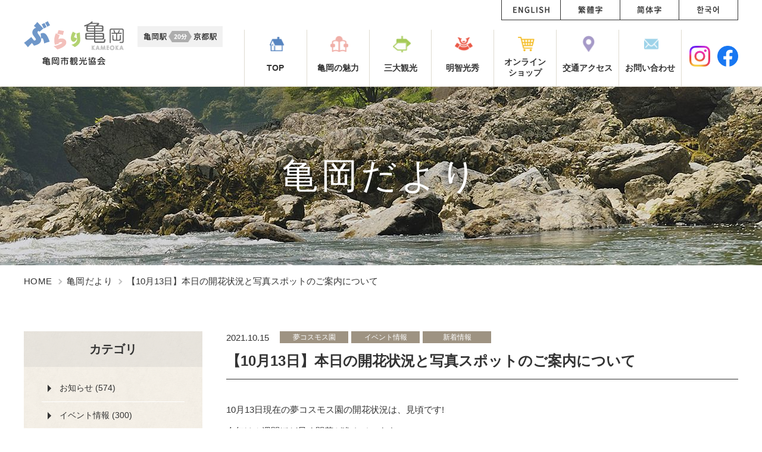

--- FILE ---
content_type: text/html; charset=UTF-8
request_url: https://www.kameoka.info/blog/2021/10/1013-3.php
body_size: 7907
content:
<!DOCTYPE html>
<html lang="ja">
<head>
<meta charset="UTF-8">
<meta name="viewport" content="width=device-width">
<!-- Google Tag Manager -->
<script>(function(w,d,s,l,i){w[l]=w[l]||[];w[l].push({'gtm.start':
new Date().getTime(),event:'gtm.js'});var f=d.getElementsByTagName(s)[0],
j=d.createElement(s),dl=l!='dataLayer'?'&l='+l:'';j.async=true;j.src=
'https://www.googletagmanager.com/gtm.js?id='+i+dl;f.parentNode.insertBefore(j,f);
})(window,document,'script','dataLayer','GTM-MDBF2B7');</script>
<!-- End Google Tag Manager -->
<title>【10月13日】本日の開花状況と写真スポットのご案内について｜亀岡だより｜ぶらり亀岡 亀岡市観光協会</title>
<meta name="description" content="【10月13日】本日の開花状況と写真スポットのご案内について｜亀岡だより｜亀岡市観光協会のページです。亀岡の観光の見どころや、湯の花温泉、保津川下り、嵯峨野トロッコ列車の紹介はもちろん亀岡の、四季の花や、グルメ情報、イベント情報を発信しております。いろいろな亀岡を探索して頂きながら、あなただけの亀岡を探してみてください！">
<meta name="keywords" content="【10月13日】本日の開花状況と写真スポットのご案内について,亀岡だより,亀岡,京都,観光,保津川下り,湯の花温泉,嵯峨野トロッコ列車,亀岡市観光協会,かめまるマート">
<link href="/img/common/favicon.ico" rel="icon">
<link href="/img/common/apple-touch-icon.png" rel="apple-touch-icon">
<link rel="preconnect" href="https://fonts.googleapis.com">
<link rel="preconnect" href="https://fonts.gstatic.com" crossorigin>
	<link href="https://fonts.googleapis.com/css2?family=Noto+Sans+JP:wght@400;500;700&family=Roboto&family=Roboto+Slab:wght@400;700&display=swap" rel="stylesheet">
<link href="/css/reset.css" rel="stylesheet">
<link href="/css/common.css" rel="stylesheet">

<link href="/css/modules.css" rel="stylesheet">
<link href="/css/blog.css" rel="stylesheet">

	<link rel="canonical" href="https://www.kameoka.info/blog/2021/10/1013-3.php">

<link rel="alternate" hreflang="ja" href="https://www.kameoka.info/">
</head>
<body id="blog">
<!-- Google Tag Manager (noscript) -->
<noscript><iframe src="https://www.googletagmanager.com/ns.html?id=GTM-MDBF2B7"
height="0" width="0" style="display:none;visibility:hidden"></iframe></noscript>
<!-- End Google Tag Manager (noscript) -->
	<div id="wrapper">
		<header id="gHeader" role="banner" itemscope itemtype="https://schema.org/WPHeader">
			<div id="hdIn" class="cf">
				<div id="hdMeta">
					<p class="logo alpha"><a href="/"><img src="/img/common/header/logo01_sp.png" alt="ぶらり亀岡 亀岡市観光協会" width="104" height="42"></a></p>
					<p class="img01"><img src="/img/common/header/img_train01_sp.png" alt="亀岡駅～京都駅間20分" width="120" height="27"></p>
					<p class="btnMenu viewSp" id="js-btn-menu">MENU</p>
				</div>
				<!-- /#hdMeta -->
				<nav id="gNav" class="js-content-menu cf" role="navigation" itemscope itemtype="https://www.schema.org/SiteNavigationElement">
					<ul class="list01 alpha">
						<li itemprop="name" class="item item01"><a href="https://www.kameoka.info/" itemprop="URL"><span>TOP</span></a></li>
						<li itemprop="name" class="item item02"><a href="https://www.kameoka.info/charm/" itemprop="URL"><span>亀岡の魅力</span></a></li>
						<li itemprop="name" class="item item03"><a href="/#event" itemprop="URL"><span>三大観光</span></a></li>
						<li itemprop="name" class="item item04"><a href="https://www.kameoka.info/mitsuhide/" itemprop="URL"><span>明智光秀</span></a></li>
						<li itemprop="name" class="item item05"><a href="https://store.shopping.yahoo.co.jp/kamema/" target="_blank" rel="noopener noreferrer"><span>オンライン<br class="viewPc">ショップ</span></a></li>
						<li itemprop="name" class="item item06"><a href="https://www.kameoka.info/access/" itemprop="URL"><span>交通アクセス</span></a></li>
						<li itemprop="name" class="item item07"><a href="https://www.kameoka.info/inquiry/" itemprop="URL"><span>お問い合わせ</span></a></li>
					</ul>
					<ul class="sns">
						<li class="sns-item is-youtube"><a class="alpha" href="https://www.instagram.com/kameokacitytourismassociation/" target="_blank" rel="noopener noreferrer"><img src="/img/common/header/ico_sns01.png" alt="instagram" width="30" height="30"></a></li>
						<li class="sns-item is-facebook"><a class="alpha" href="https://ja-jp.facebook.com/kameoka.tourism/" target="_blank" rel="noopener noreferrer"><img src="/img/common/header/ico_sns02.png" alt="Facebook" width="30" height="30"></a></li>
					</ul>
					<ul class="list02 alpha">
						<li itemprop="name" class="item item01"><a href="/foreign/en/" itemprop="URL"><img src="/img/common/header/txt_lang01.png" alt="ENGLISH" width="61" height="13"></a></li>
						<li itemprop="name" class="item item04"><a href="/foreign/tw/" itemprop="URL"><img src="/img/common/header/txt_lang04.png" alt="繁體字" width="41" height="13"></a></li>
						<li itemprop="name" class="item item03"><a href="/foreign/cn/" itemprop="URL"><img src="/img/common/header/txt_lang03.png" alt="簡体字" width="41" height="13"></a></li>
						<li itemprop="name" class="item item02"><a href="/foreign/ko/ebook_ko.pdf" itemprop="URL" target="_blank"><img src="/img/common/header/txt_lang02.png" alt="한국어" width="37" height="13"></a></li>
					</ul>
				</nav>
				<!-- /#gNav -->
				<div id="js-overlay" class="overlay"></div>
			</div>
			<!-- /#hdIn -->
		</header>
		<!-- /#gHeader -->

						<div id="mainChild">
					<div class="mainIn">
						<h1 class="mainTit">亀岡だより</h1>
											</div>
				</div>
				<!-- /#mainChild -->
						<div id="container" class="cf">
									<div id="breadcrumb" class="viewPc">
	<ol itemscope itemtype="https://schema.org/BreadcrumbList">
		<li class="home"><a href="/">HOME</a></li>
		<li><a href="/blog/">亀岡だより</a></li>
		<li>【10月13日】本日の開花状況と写真スポットのご案内について</li>
	</ol>
</div>
<!-- /#breadcrumb -->
<script type="application/ld+json">
{
	"@context": "https://schema.org",
	"@type": "BreadcrumbList",
	"itemListElement": [{
		"@type": "ListItem",
		"position": 1,
		"item": {
			"@id": "https://www.kameoka.info",
			"name": "HOME"
		}
	}, {
		"@type": "ListItem",
		"position": 2,
		"item": {
			"@id": "https://www.kameoka.info/blog/",
			"name": "亀岡だより"
		}
	}, {
		"@type": "ListItem",
		"position": 3,
		"item": {
			"@id": "https://www.kameoka.info/blog/2021/10/1013-3.php",
			"name": "【10月13日】本日の開花状況と写真スポットのご案内について"
		}
	}]
}
</script>				<div id="contents">
	<main role="main">
		<article id="single">
			<header class="head">
				<ul class="meta">
					<li class="date">2021.10.15</li>
					<li class="cat">夢コスモス園</li>
					<li class="cat">イベント情報</li><li class="cat">新着情報</li>
				</ul>
				<h1 class="tit mod_tit02">【10月13日】本日の開花状況と写真スポットのご案内について</h1>
			</header>
			<div class="entry">
				<p>10月13日現在の夢コスモス園の開花状況は、見頃です!</p>
<p>今年は１週間ほど早く開花が進んでいます。</p>
<p>今がオススメですよ♪</p>
<p>さて、本日は園内に沢山設置しております写真スポットのご紹介です。</p>
<p>まずは畑に向けて設置してある額縁です。<span class="text_exposed_show"><br />額縁の中に入れば、まるで自分がキャンパスの中に入った様な写真が撮れますよ。</span></p>
<div class="text_exposed_show">
<p>お次は可愛いカラフルな長椅子です。<br />コスモスをバックに写真を撮れば映えますよ。</p>
<p>他にもワンちゃん用の籠など仕掛けが沢山。</p>
<p>ご来園の際は是非とも、写真スポットで映え写真を撮ってみてくださいね。</p>
<p>皆様のご来園を心よりお待ちしております♪</p>
</div>
<div class="text_exposed_show">
<p><span class="_5afx"><span class="_58cm"><a href="https://www.kameoka.info/blog/assets_c/b2b04e89f7aa75af1280f7deefc29e2fa6be86df.jpg"><img alt="242891474_4452913298085756_2722443802822708530_n.jpg" src="https://www.kameoka.info/blog/assets_c/2021/10/b2b04e89f7aa75af1280f7deefc29e2fa6be86df-thumb-600xauto-4462.jpg" width="600" height="450" class="mt-image-none" /></a></span></span></p>
<p><span class="_5afx"><span class="_58cm"><a href="https://www.kameoka.info/blog/assets_c/9523b9793f1360a3c40c40e29646423c25dc0514.jpg"><img alt="245527149_4452913354752417_1400429534992498991_n.jpg" src="https://www.kameoka.info/blog/assets_c/2021/10/9523b9793f1360a3c40c40e29646423c25dc0514-thumb-600xauto-4464.jpg" width="600" height="450" class="mt-image-none" /></a></span></span></p>
<p><span class="_5afx"><span class="_58cm"><a href="https://www.kameoka.info/blog/assets_c/245372110_4452913304752422_1222556063330620686_n.jpg"><img alt="245372110_4452913304752422_1222556063330620686_n.jpg" src="https://www.kameoka.info/blog/assets_c/2021/10/245372110_4452913304752422_1222556063330620686_n-thumb-600xauto-4466.jpg" width="600" height="450" class="mt-image-none" /></a></span></span></p>
<p><span class="_5afx"><span class="_58cm"><a href="https://www.kameoka.info/blog/assets_c/e680367f72eb9ab0f50ea965785fe0af94917c37.jpg"><img alt="242891474_4452913298085756_2722443802822708530_n.jpg" src="https://www.kameoka.info/blog/assets_c/2021/10/e680367f72eb9ab0f50ea965785fe0af94917c37-thumb-600xauto-4468.jpg" width="600" height="450" class="mt-image-none" /></a></span></span></p>
<p><span class="_5afx"><span class="_58cm"><a href="https://www.kameoka.info/blog/assets_c/243080529_4452913351419084_396168328404832845_n.jpg"><img alt="243080529_4452913351419084_396168328404832845_n.jpg" src="https://www.kameoka.info/blog/assets_c/2021/10/243080529_4452913351419084_396168328404832845_n-thumb-600xauto-4470.jpg" width="600" height="450" class="mt-image-none" /></a></span></span></p>
</div>
			</div>
			<ul class="sns">
				<li><div class="fb-like" data-width="102" data-layout="button_count" data-action="like" data-size="small" data-show-faces="false" data-share="false"></div></li>
				<li><a href="https://twitter.com/share?ref_src=twsrc%5Etfw" class="twitter-share-button" data-show-count="false">Tweet</a><script async src="https://platform.twitter.com/widgets.js" charset="utf-8"></script></li>
			</ul>
		</article>
		<!-- /#single -->
	</main>
	<p class="btn alpha mod_btn02"><a href="/blog/">亀岡だより一覧に戻る</a></p>

	
	

	
	<section id="relative">
		<h3 class="tit">関連記事</h3>
		<ul class="mod_archive06">
			
			<li class="article alpha">
				<a href="https://www.kameoka.info/blog/2024/10/post-669.php">
					<div class="head cf">
						<ul class="meta">
							<li class="date">2024.10.31</li>
							<li class="cat">夢コスモス園</li>
						</ul>
						<h2 class="sub">【夢コスモス園】無料摘み取りイベントの開催について</h2>
					</div>
					
					<p class="txt"> 京都丹波／亀岡『夢コスモス園』では、毎年恒例のコスモス無料摘み取りイベントを今年も開催します！！ …</p>
				</a>
			</li>
			
			<li class="article alpha">
				<a href="https://www.kameoka.info/blog/2024/10/1029-2.php">
					<div class="head cf">
						<ul class="meta">
							<li class="date">2024.10.29</li>
							<li class="cat">夢コスモス園</li>
						</ul>
						<h2 class="sub">【夢コスモス園】10月29日の開花状況</h2>
					</div>
					
					<p class="txt">現在、夢コスモス園では一番の見頃を迎えております！ 園内には、楽しめるイベントが盛りだくさんです！ …</p>
				</a>
			</li>
			
			<li class="article alpha">
				<a href="https://www.kameoka.info/blog/2024/10/post-667.php">
					<div class="head cf">
						<ul class="meta">
							<li class="date">2024.10.07</li>
							<li class="cat">夢コスモス園</li>
						</ul>
						<h2 class="sub">【特別イベント開催のお知らせ】</h2>
					</div>
					
					<p class="txt">祝！彩羽真矢一日園長就任！ 歌手やタレントとして活躍する多才なアーティスト「彩羽真矢（あやはねまや）…</p>
				</a>
			</li>
			
		</ul>
		<!-- /.mod_archive06 -->
	</section>
</div>
<!-- /#contents -->
<aside id="sidebar">
			<div class="sideCat">
		<p class="tit">カテゴリ</p>
		<ul class="list">
			
				<li class="item"><a href="https://www.kameoka.info/blog/information/">お知らせ (574)</a></li>
			
				<li class="item"><a href="https://www.kameoka.info/blog/event/">イベント情報 (300)</a></li>
			
				<li class="item"><a href="https://www.kameoka.info/blog/campaign/">キャンペーン (48)</a></li>
			
				<li class="item"><a href="https://www.kameoka.info/blog/goods/">グッズ紹介 (4)</a></li>
			
				<li class="item"><a href="https://www.kameoka.info/blog/cat360/">サンガ関連 (2)</a></li>
			
				<li class="item"><a href="https://www.kameoka.info/blog/rentalbicycle/">レンタサイクル (22)</a></li>
			
				<li class="item"><a href="https://www.kameoka.info/blog/cosmos/">夢コスモス園 (201)</a></li>
			
				<li class="item"><a href="https://www.kameoka.info/blog/whatsnew/">新着情報 (764)</a></li>
			
				<li class="item"><a href="https://www.kameoka.info/blog/sakura/">桜の名所 (25)</a></li>
			
				<li class="item"><a href="https://www.kameoka.info/blog/rekishi-machi/">歴史のまち巡り (55)</a></li>
			
				<li class="item"><a href="https://www.kameoka.info/blog/machiya-cafe/">町家カフェ情報 (123)</a></li>
			
				<li class="item"><a href="https://www.kameoka.info/blog/momiji/">紅葉ライトアップ (21)</a></li>
			
				<li class="item"><a href="https://www.kameoka.info/blog/seeing/">観る (90)</a></li>
			
				<li class="item"><a href="https://www.kameoka.info/blog/souvenir/">買う (21)</a></li>
			
				<li class="item"><a href="https://www.kameoka.info/blog/playing/">遊ぶ (20)</a></li>
			
				<li class="item"><a href="https://www.kameoka.info/blog/cat359/">食べる (3)</a></li>
			
				<li class="item"><a href="https://www.kameoka.info/blog/parking/">駐車場情報 (30)</a></li>
			
		</ul>
	</div>
	<!-- /.sideCat -->
	<div class="sideArchive">
		<p class="tit">アーカイブ</p>
		<div class="selectWrap">
			<select name="month" onChange="location.href=value;">
				<option value="">年月を選択</option>
				
				<option value="https://www.kameoka.info/blog/2026/01/">2026年01月</option>
				
				<option value="https://www.kameoka.info/blog/2025/12/">2025年12月</option>
				
				<option value="https://www.kameoka.info/blog/2025/11/">2025年11月</option>
				
				<option value="https://www.kameoka.info/blog/2025/10/">2025年10月</option>
				
				<option value="https://www.kameoka.info/blog/2025/09/">2025年09月</option>
				
				<option value="https://www.kameoka.info/blog/2025/08/">2025年08月</option>
				
				<option value="https://www.kameoka.info/blog/2025/05/">2025年05月</option>
				
				<option value="https://www.kameoka.info/blog/2025/04/">2025年04月</option>
				
				<option value="https://www.kameoka.info/blog/2025/03/">2025年03月</option>
				
				<option value="https://www.kameoka.info/blog/2025/02/">2025年02月</option>
				
				<option value="https://www.kameoka.info/blog/2025/01/">2025年01月</option>
				
				<option value="https://www.kameoka.info/blog/2024/12/">2024年12月</option>
				
				<option value="https://www.kameoka.info/blog/2024/11/">2024年11月</option>
				
				<option value="https://www.kameoka.info/blog/2024/10/">2024年10月</option>
				
				<option value="https://www.kameoka.info/blog/2024/09/">2024年09月</option>
				
				<option value="https://www.kameoka.info/blog/2024/08/">2024年08月</option>
				
				<option value="https://www.kameoka.info/blog/2024/07/">2024年07月</option>
				
				<option value="https://www.kameoka.info/blog/2024/06/">2024年06月</option>
				
				<option value="https://www.kameoka.info/blog/2024/05/">2024年05月</option>
				
				<option value="https://www.kameoka.info/blog/2024/04/">2024年04月</option>
				
				<option value="https://www.kameoka.info/blog/2024/03/">2024年03月</option>
				
				<option value="https://www.kameoka.info/blog/2024/02/">2024年02月</option>
				
				<option value="https://www.kameoka.info/blog/2024/01/">2024年01月</option>
				
				<option value="https://www.kameoka.info/blog/2023/11/">2023年11月</option>
				
				<option value="https://www.kameoka.info/blog/2023/10/">2023年10月</option>
				
				<option value="https://www.kameoka.info/blog/2023/09/">2023年09月</option>
				
				<option value="https://www.kameoka.info/blog/2023/08/">2023年08月</option>
				
				<option value="https://www.kameoka.info/blog/2023/07/">2023年07月</option>
				
				<option value="https://www.kameoka.info/blog/2023/06/">2023年06月</option>
				
				<option value="https://www.kameoka.info/blog/2023/05/">2023年05月</option>
				
				<option value="https://www.kameoka.info/blog/2023/04/">2023年04月</option>
				
				<option value="https://www.kameoka.info/blog/2023/03/">2023年03月</option>
				
				<option value="https://www.kameoka.info/blog/2023/02/">2023年02月</option>
				
				<option value="https://www.kameoka.info/blog/2022/12/">2022年12月</option>
				
				<option value="https://www.kameoka.info/blog/2022/11/">2022年11月</option>
				
				<option value="https://www.kameoka.info/blog/2022/10/">2022年10月</option>
				
				<option value="https://www.kameoka.info/blog/2022/09/">2022年09月</option>
				
				<option value="https://www.kameoka.info/blog/2022/07/">2022年07月</option>
				
				<option value="https://www.kameoka.info/blog/2022/06/">2022年06月</option>
				
				<option value="https://www.kameoka.info/blog/2022/05/">2022年05月</option>
				
				<option value="https://www.kameoka.info/blog/2022/04/">2022年04月</option>
				
				<option value="https://www.kameoka.info/blog/2022/03/">2022年03月</option>
				
				<option value="https://www.kameoka.info/blog/2022/02/">2022年02月</option>
				
				<option value="https://www.kameoka.info/blog/2022/01/">2022年01月</option>
				
				<option value="https://www.kameoka.info/blog/2021/12/">2021年12月</option>
				
				<option value="https://www.kameoka.info/blog/2021/11/">2021年11月</option>
				
				<option value="https://www.kameoka.info/blog/2021/10/">2021年10月</option>
				
				<option value="https://www.kameoka.info/blog/2021/09/">2021年09月</option>
				
				<option value="https://www.kameoka.info/blog/2021/08/">2021年08月</option>
				
				<option value="https://www.kameoka.info/blog/2021/07/">2021年07月</option>
				
				<option value="https://www.kameoka.info/blog/2021/06/">2021年06月</option>
				
				<option value="https://www.kameoka.info/blog/2021/05/">2021年05月</option>
				
				<option value="https://www.kameoka.info/blog/2021/04/">2021年04月</option>
				
				<option value="https://www.kameoka.info/blog/2021/03/">2021年03月</option>
				
				<option value="https://www.kameoka.info/blog/2021/02/">2021年02月</option>
				
				<option value="https://www.kameoka.info/blog/2021/01/">2021年01月</option>
				
				<option value="https://www.kameoka.info/blog/2020/12/">2020年12月</option>
				
				<option value="https://www.kameoka.info/blog/2020/11/">2020年11月</option>
				
				<option value="https://www.kameoka.info/blog/2020/10/">2020年10月</option>
				
				<option value="https://www.kameoka.info/blog/2020/09/">2020年09月</option>
				
				<option value="https://www.kameoka.info/blog/2020/08/">2020年08月</option>
				
				<option value="https://www.kameoka.info/blog/2020/07/">2020年07月</option>
				
				<option value="https://www.kameoka.info/blog/2020/06/">2020年06月</option>
				
				<option value="https://www.kameoka.info/blog/2020/05/">2020年05月</option>
				
				<option value="https://www.kameoka.info/blog/2020/04/">2020年04月</option>
				
				<option value="https://www.kameoka.info/blog/2020/03/">2020年03月</option>
				
				<option value="https://www.kameoka.info/blog/2020/02/">2020年02月</option>
				
				<option value="https://www.kameoka.info/blog/2020/01/">2020年01月</option>
				
				<option value="https://www.kameoka.info/blog/2019/12/">2019年12月</option>
				
				<option value="https://www.kameoka.info/blog/2019/11/">2019年11月</option>
				
				<option value="https://www.kameoka.info/blog/2019/10/">2019年10月</option>
				
				<option value="https://www.kameoka.info/blog/2019/09/">2019年09月</option>
				
				<option value="https://www.kameoka.info/blog/2019/08/">2019年08月</option>
				
				<option value="https://www.kameoka.info/blog/2019/07/">2019年07月</option>
				
				<option value="https://www.kameoka.info/blog/2019/06/">2019年06月</option>
				
				<option value="https://www.kameoka.info/blog/2019/04/">2019年04月</option>
				
				<option value="https://www.kameoka.info/blog/2019/03/">2019年03月</option>
				
				<option value="https://www.kameoka.info/blog/2019/02/">2019年02月</option>
				
				<option value="https://www.kameoka.info/blog/2018/12/">2018年12月</option>
				
				<option value="https://www.kameoka.info/blog/2018/10/">2018年10月</option>
				
				<option value="https://www.kameoka.info/blog/2018/09/">2018年09月</option>
				
				<option value="https://www.kameoka.info/blog/2018/08/">2018年08月</option>
				
				<option value="https://www.kameoka.info/blog/2018/07/">2018年07月</option>
				
				<option value="https://www.kameoka.info/blog/2018/06/">2018年06月</option>
				
				<option value="https://www.kameoka.info/blog/2018/04/">2018年04月</option>
				
				<option value="https://www.kameoka.info/blog/2018/01/">2018年01月</option>
				
				<option value="https://www.kameoka.info/blog/2017/12/">2017年12月</option>
				
				<option value="https://www.kameoka.info/blog/2017/11/">2017年11月</option>
				
				<option value="https://www.kameoka.info/blog/2017/10/">2017年10月</option>
				
				<option value="https://www.kameoka.info/blog/2017/09/">2017年09月</option>
				
				<option value="https://www.kameoka.info/blog/2017/08/">2017年08月</option>
				
				<option value="https://www.kameoka.info/blog/2017/07/">2017年07月</option>
				
				<option value="https://www.kameoka.info/blog/2017/06/">2017年06月</option>
				
				<option value="https://www.kameoka.info/blog/2017/05/">2017年05月</option>
				
				<option value="https://www.kameoka.info/blog/2017/04/">2017年04月</option>
				
				<option value="https://www.kameoka.info/blog/2017/03/">2017年03月</option>
				
				<option value="https://www.kameoka.info/blog/2017/02/">2017年02月</option>
				
				<option value="https://www.kameoka.info/blog/2017/01/">2017年01月</option>
				
				<option value="https://www.kameoka.info/blog/2016/12/">2016年12月</option>
				
				<option value="https://www.kameoka.info/blog/2016/11/">2016年11月</option>
				
				<option value="https://www.kameoka.info/blog/2016/10/">2016年10月</option>
				
				<option value="https://www.kameoka.info/blog/2016/09/">2016年09月</option>
				
				<option value="https://www.kameoka.info/blog/2016/08/">2016年08月</option>
				
				<option value="https://www.kameoka.info/blog/2016/07/">2016年07月</option>
				
				<option value="https://www.kameoka.info/blog/2016/06/">2016年06月</option>
				
				<option value="https://www.kameoka.info/blog/2016/05/">2016年05月</option>
				
				<option value="https://www.kameoka.info/blog/2016/04/">2016年04月</option>
				
				<option value="https://www.kameoka.info/blog/2016/03/">2016年03月</option>
				
				<option value="https://www.kameoka.info/blog/2016/02/">2016年02月</option>
				
				<option value="https://www.kameoka.info/blog/2016/01/">2016年01月</option>
				
				<option value="https://www.kameoka.info/blog/2015/12/">2015年12月</option>
				
				<option value="https://www.kameoka.info/blog/2015/11/">2015年11月</option>
				
				<option value="https://www.kameoka.info/blog/2015/10/">2015年10月</option>
				
				<option value="https://www.kameoka.info/blog/2015/09/">2015年09月</option>
				
				<option value="https://www.kameoka.info/blog/2015/08/">2015年08月</option>
				
				<option value="https://www.kameoka.info/blog/2015/07/">2015年07月</option>
				
				<option value="https://www.kameoka.info/blog/2015/06/">2015年06月</option>
				
				<option value="https://www.kameoka.info/blog/2015/04/">2015年04月</option>
				
				<option value="https://www.kameoka.info/blog/2015/03/">2015年03月</option>
				
				<option value="https://www.kameoka.info/blog/2015/02/">2015年02月</option>
				
				<option value="https://www.kameoka.info/blog/2015/01/">2015年01月</option>
				
				<option value="https://www.kameoka.info/blog/2014/12/">2014年12月</option>
				
				<option value="https://www.kameoka.info/blog/2014/11/">2014年11月</option>
				
				<option value="https://www.kameoka.info/blog/2014/10/">2014年10月</option>
				
				<option value="https://www.kameoka.info/blog/2014/09/">2014年09月</option>
				
				<option value="https://www.kameoka.info/blog/2014/08/">2014年08月</option>
				
				<option value="https://www.kameoka.info/blog/2014/07/">2014年07月</option>
				
				<option value="https://www.kameoka.info/blog/2014/06/">2014年06月</option>
				
				<option value="https://www.kameoka.info/blog/2014/05/">2014年05月</option>
				
				<option value="https://www.kameoka.info/blog/2014/04/">2014年04月</option>
				
				<option value="https://www.kameoka.info/blog/2014/03/">2014年03月</option>
				
				<option value="https://www.kameoka.info/blog/2014/02/">2014年02月</option>
				
				<option value="https://www.kameoka.info/blog/2014/01/">2014年01月</option>
				
				<option value="https://www.kameoka.info/blog/2013/12/">2013年12月</option>
				
				<option value="https://www.kameoka.info/blog/2013/11/">2013年11月</option>
				
				<option value="https://www.kameoka.info/blog/2013/10/">2013年10月</option>
				
				<option value="https://www.kameoka.info/blog/2013/09/">2013年09月</option>
				
				<option value="https://www.kameoka.info/blog/2013/08/">2013年08月</option>
				
				<option value="https://www.kameoka.info/blog/2013/07/">2013年07月</option>
				
				<option value="https://www.kameoka.info/blog/2013/06/">2013年06月</option>
				
				<option value="https://www.kameoka.info/blog/2013/05/">2013年05月</option>
				
				<option value="https://www.kameoka.info/blog/2013/04/">2013年04月</option>
				
				<option value="https://www.kameoka.info/blog/2013/03/">2013年03月</option>
				
				<option value="https://www.kameoka.info/blog/2013/02/">2013年02月</option>
				
				<option value="https://www.kameoka.info/blog/2013/01/">2013年01月</option>
				
				<option value="https://www.kameoka.info/blog/2012/12/">2012年12月</option>
				
				<option value="https://www.kameoka.info/blog/2012/11/">2012年11月</option>
				
				<option value="https://www.kameoka.info/blog/2012/10/">2012年10月</option>
				
				<option value="https://www.kameoka.info/blog/2012/09/">2012年09月</option>
				
				<option value="https://www.kameoka.info/blog/2012/08/">2012年08月</option>
				
				<option value="https://www.kameoka.info/blog/2012/07/">2012年07月</option>
				
				<option value="https://www.kameoka.info/blog/2012/06/">2012年06月</option>
				
				<option value="https://www.kameoka.info/blog/2012/05/">2012年05月</option>
				
				<option value="https://www.kameoka.info/blog/2012/04/">2012年04月</option>
				
				<option value="https://www.kameoka.info/blog/2012/03/">2012年03月</option>
				
				<option value="https://www.kameoka.info/blog/2012/02/">2012年02月</option>
				
				<option value="https://www.kameoka.info/blog/2012/01/">2012年01月</option>
				
				<option value="https://www.kameoka.info/blog/2011/12/">2011年12月</option>
				
				<option value="https://www.kameoka.info/blog/2011/11/">2011年11月</option>
				
				<option value="https://www.kameoka.info/blog/2011/10/">2011年10月</option>
				
				<option value="https://www.kameoka.info/blog/2011/09/">2011年09月</option>
				
				<option value="https://www.kameoka.info/blog/2011/08/">2011年08月</option>
				
				<option value="https://www.kameoka.info/blog/2011/07/">2011年07月</option>
				
				<option value="https://www.kameoka.info/blog/2011/06/">2011年06月</option>
				
				<option value="https://www.kameoka.info/blog/2011/05/">2011年05月</option>
				
				<option value="https://www.kameoka.info/blog/2011/04/">2011年04月</option>
				
				<option value="https://www.kameoka.info/blog/2011/03/">2011年03月</option>
				
				<option value="https://www.kameoka.info/blog/2011/02/">2011年02月</option>
				
				<option value="https://www.kameoka.info/blog/2011/01/">2011年01月</option>
				
				<option value="https://www.kameoka.info/blog/2010/12/">2010年12月</option>
				
				<option value="https://www.kameoka.info/blog/2010/11/">2010年11月</option>
				
				<option value="https://www.kameoka.info/blog/2010/10/">2010年10月</option>
				
				<option value="https://www.kameoka.info/blog/2010/09/">2010年09月</option>
				
				<option value="https://www.kameoka.info/blog/2010/08/">2010年08月</option>
				
				<option value="https://www.kameoka.info/blog/2010/07/">2010年07月</option>
				
				<option value="https://www.kameoka.info/blog/2010/06/">2010年06月</option>
				
			</select>
		</div>
	</div>
	<!-- /.sideArchive -->
		<div class="sideLinks">
		<ul class="list">
			<li class="item bnr alpha"><a href="/access/"><picture><source data-srcset="/img/common/sidebar/bnr_access01-pc.jpg" media="(min-width: 600px)"><img src="/img/common/img_pixel01.png" data-src="/img/common/sidebar/bnr_access01-sp.jpg" alt="交通アクセス" width="345" height="120" class="js-c-lazy"></picture></a></li>
			<li class="childlist">
				<ul class=" alpha">
					<li class="childItem">
						<a href="/seeing/">
							<div class="img"><img src="/img/common/img_pixel01.png" data-src="/img/common/sidebar/thumb_see01.jpg" alt="" width="93" height="72" class="js-c-lazy"></div>
							<div class="areaTxt">
								<p class="tit">観る</p>
								<p class="txt">市内をのんびり散策</p>
							</div>
						</a>
					</li>
					<li class="childItem">
						<a href="/playing/">
							<div class="img"><img src="/img/common/img_pixel01.png" data-src="/img/common/sidebar/thumb_playing01.jpg" alt="" width="93" height="72" class="js-c-lazy"></div>
							<div class="areaTxt">
								<p class="tit">遊ぶ</p>
								<p class="txt">アクティブにリフレッシュ</p>
							</div>
						</a>
					</li>
					<li class="childItem">
						<a href="/stay/">
							<div class="img"><img src="/img/common/img_pixel01.png" data-src="/img/common/sidebar/thumb_stay01.jpg" alt="" width="93" height="72" class="js-c-lazy"></div>
							<div class="areaTxt">
								<p class="tit">泊まる</p>
								<p class="txt">自然の中でひとやすみ</p>
							</div>
						</a>
					</li>
					<li class="childItem">
						<a href="/eating/">
							<div class="img"><img src="/img/common/img_pixel01.png" data-src="/img/common/sidebar/thumb_eating01.jpg" alt="" width="93" height="72" class="js-c-lazy"></div>
							<div class="areaTxt">
								<p class="tit">食べる</p>
								<p class="txt">亀岡グルメを満喫</p>
							</div>
						</a>
					</li>
					<li class="childItem">
						<a href="/souvenir/">
							<div class="img"><img src="/img/common/img_pixel01.png" data-src="/img/common/sidebar/thumb_souvenir01.jpg" alt="" width="93" height="72" class="js-c-lazy"></div>
							<div class="areaTxt">
								<p class="tit">買う</p>
								<p class="txt">地元名物やお土産も</p>
							</div>
						</a>
					</li>
				</ul>
			</li>
			<li class="item bnr alpha"><a href="/charm/"><picture><source data-srcset="/img/common/sidebar/bnr_charm01-pc.jpg" media="(min-width: 600px)"><img src="/img/common/img_pixel01.png" data-src="/img/common/sidebar/bnr_charm01-sp.jpg" alt="亀岡の魅力" width="345" height="89" class="js-c-lazy"></picture></a></li>
		</ul>
	</div>
	<!-- /.sideLinks -->

</aside>
</div>

<footer id="gFooter" role="contentinfo" itemscope itemtype="https://schema.org/WPFooter">
<p id="js-pagetop" class="pagetop alpha"><a href="#top">page top</a></p>
<div id="ftIn" class="cf">
<div id="ftMeta" class="cf">
<p class="logo01"><a href="/"><img src="/img/common/img_pixel01.png" data-src="/img/common/footer/logo01.png" alt="ぶらり亀岡" width="138" height="40" class="js-c-lazy"></a></p>
<div class="info">
<p class="logo"><img src="/img/common/img_pixel01.png" data-src="/img/common/footer/logo02.png" alt="亀岡市観光協会" width="107" height="19" class="js-c-lazy"></p>
<p class="txt">JR亀岡駅観光案内所（JR亀岡駅2階）<br>〒621-0804　京都府亀岡市追分町谷筋1-6<br><a href="https://www.kameoka.info/outline/">※郵送物の送付は事務局へお願いします<br>(送付先住所はこちらのリンク先をご確認ください)</a></p>
<p class="txt viewPc">TEL 0771-22-0691</p>
<p class="btn viewSp"><a href="tel:0771-22-0691">0771-22-0691</a></p>
</div>
</div>

<div id="ftNav">
<ul class="list">
<li class="item home"><a href="/">HOME</a></li>
<li class="item"><a href="/inquiry/">お問い合わせ</a></li>
<li class="item"><a href="/links/">リンク集</a></li>
<li class="item"><a href="/outline/">協会概要</a></li>
<li class="item"><a href="/sitemap/">サイトマップ</a></li>
</ul>
<p class="copyright"><small>&copy;2018 一般社団法人亀岡市観光協会</small></p>
</div>

</div>

</footer>

</div>

<script src="/js/jquery.js"></script>
<script src="/lib/yall.min.js"></script>
<script src="/js/common.js"></script>
<script src="/lib/jquery.matchHeight-min.js"></script>
<div id="fb-root"></div>
<script>(function(d, s, id) {
var js, fjs = d.getElementsByTagName(s)[0];
if (d.getElementById(id)) return;
js = d.createElement(s); js.id = id;
js.src = 'https://connect.facebook.net/ja_JP/sdk.js#xfbml=1&version=v2.12';
fjs.parentNode.insertBefore(js, fjs);
}(document, 'script', 'facebook-jssdk'));</script>
<script src="/mt7/mt-static/data-api/v3/js/mt-data-api.js"></script>
<script src="/js/search.js"></script>
</body>
</html>

--- FILE ---
content_type: text/css
request_url: https://www.kameoka.info/css/common.css
body_size: 6477
content:
html {
	overflow: auto
}

body {
	min-width: 320px;
	line-height: 1.46;
	overflow: hidden;
	color: #333;
	font-family: "Noto Sans Japanese", "ヒラギノ角ゴ Pro W3", "Hiragino Kaku Gothic Pro", "メイリオ", Meiryo, "ＭＳ ゴシック", sans-serif;
	font-size: 1.3rem;
	-webkit-text-size-adjust: 100%
}

@media all and (min-width: 600px) {
	body {
		min-width: 1200px;
		font-size: 1.5rem
	}
}

a {
	color: #333;
	text-decoration: none
}

@media all and (min-width: 600px) {
	.alpha a {
		-webkit-transition: opacity .3s;
		transition: opacity .3s
	}
	.alpha a:hover {
		opacity: .7;
		-ms-filter: "progid:DXImageTransform.Microsoft.Alpha(Opacity=70)"
	}
}

.cf:after {
	display: block;
	clear: both;
	content: " "
}

img {
	width: 100%;
	max-width: 100%;
	height: auto
}

@media all and (min-width: 600px) {
	img {
		width: auto
	}
}

@media all and (min-width: 600px) {
	.viewSp {
		display: none
	}
}

.viewPc {
	display: none
}

@media all and (min-width: 600px) {
	.viewPc {
		display: block
	}
}

#wrapper {
	position: relative
}

@media all and (max-width: 599px) {
	#container #contents {
		padding: 35px 15px
	}
}

@media all and (min-width: 600px) {
	#container {
		width: 1200px;
		margin: 0 auto
	}
	#container #contents {
		float: right;
		width: 860px
	}
}

@media all and (max-width: 599px) {
	#container #contents #result {
		background-color: #f2eade;
		font-size: 1.5rem;
		font-weight: 700;
		padding: 10px 0 10px 10px;
		margin-bottom: 20px
	}
}

@media all and (min-width: 600px) {
	#container #contents #result {
		background-color: #f2eade;
		font-size: 1.8rem;
		font-weight: 700;
		padding: 10px 0 10px 25px;
		margin-bottom: 20px
	}
}

html[lang="en"] body {
	font-family: 'Roboto', sans-serif
}

html[lang="tw"] body, html[lang="cn"] body {
	font-family: 'Noto Serif SC', serif
}

.u-font-slab {
	font-family: 'Roboto Slab', serif;
	font-weight: bold
}

.u-uppercase {
	text-transform: uppercase
}

#gHeader {
	position: relative;
	z-index: 50
}

@media all and (min-width: 600px) {
	#gHeader {
		border-bottom: 1px solid #dfdbd0
	}
}

#hdIn {
	position: relative;
	z-index: 55;
	padding: 0
}

#hdIn .overlay {
	display: none;
	position: fixed;
	top: 0;
	left: 0;
	z-index: 5;
	width: 100%;
	height: 100%;
	background: rgba(0, 0, 0, 0.3)
}

@media all and (min-width: 600px) {
	#hdIn {
		width: 1200px;
		overflow: hidden;
		margin: 0 auto
	}
	#hdIn .overlay {
		display: none
	}
	#hdIn .overlay.is_open {
		display: none
	}
}

#hdMeta {
	overflow: hidden;
	padding: 0 0 0 15px
}

#hdMeta .logo {
	float: left;
	width: 104px;
	margin-right: 21px;
	padding: 8px 0 0
}

#hdMeta .img01 {
	float: left;
	width: 120px;
	padding: 14px 0 0
}

#hdMeta .btnMenu {
	position: relative;
	float: right;
	z-index: 50;
	width: 55px;
	height: 55px;
	overflow: hidden;
	background: url(../img/common/header/btn_nav01_n.png) no-repeat;
	background-size: 100%;
	text-indent: 200%;
	white-space: nowrap
}

#hdMeta .btnMenu.is_open {
	background-image: url(../img/common/header/btn_nav01_o.png)
}

@media all and (min-width: 600px) {
	#hdMeta {
		float: left;
		width: 350px;
		padding: 0
	}
	#hdMeta .logo {
		width: 168px;
		margin-right: 23px;
		padding: 35px 0 0
	}
	#hdMeta .img01 {
		width: 143px;
		padding: 44px 0 0
	}
}

#gNav {
	display: none;
	position: absolute;
	top: 55px;
	left: 0;
	z-index: 55;
	box-sizing: border-box;
	width: 100%;
	padding: 15px;
	background: #fff
}

#gNav .list01 {
	margin: 0 0 15px;
	border-top: 1px solid #dfdbd0
}

#gNav .list01 .item {
	border-bottom: 1px solid #dfdbd0
}

#gNav .list01 .item a {
	display: block;
	padding: 20px 0 21px 60px
}

#gNav .list01 .item a span {
	display: block;
	position: relative;
	line-height: 1.3;
	padding: 0 0 0 49px;
	font-weight: 600;
	font-size: 1.4rem;
	letter-spacing: 0;
}

#gNav .list01 .item a span:before {
	position: absolute;
	top: 50%;
	left: 0;
	width: 31px;
	height: 31px;
	margin-top: -16px;
	background-size: 100%;
	content: ""
}

#gNav .list01 .item01 a span:before {
	background-image: url(../img/common/header/ico_nav01.png)
}

#gNav .list01 .item02 a span:before {
	background-image: url(../img/common/header/ico_nav02.png)
}

#gNav .list01 .item03 a span:before {
	background-image: url(../img/common/header/ico_nav03.png)
}

#gNav .list01 .item04 a span:before {
	background-image: url(../img/common/header/ico_nav04.png)
}

#gNav .list01 .item05 a span:before {
	background-image: url(../img/common/header/ico_nav05.png)
}
#gNav .list01 .item06 a span:before {
	background-image: url(../img/common/header/ico_nav06.png)
}
#gNav .list01 .item07 a span:before {
	background-image: url(../img/common/header/ico_nav07.png)
}

#gNav .list02 {
	overflow: hidden;
	border-top: 1px solid #333;
	border-left: 1px solid #333
}

#gNav .list02 .item {
	float: left;
	box-sizing: border-box;
	width: 50%;
	border-right: 1px solid #333;
	border-bottom: 1px solid #333
}

#gNav .list02 .item a {
	display: block;
	padding: 11px 0;
	font-weight: 500;
	font-size: 1.3rem;
	text-align: center;
	letter-spacing: .1em
}

#gNav .list02 .item img {
	display: block;
	margin: 0 auto
}

#gNav .list02 .item01 img {
	width: 61px
}

#gNav .list02 .item02 img {
	width: 37px
}

#gNav .list02 .item03 img {
	width: 41px
}

#gNav .list02 .item04 img {
	width: 41px
}

#gNav.is_open {
	display: block
}

#gNav .btnClose {
	width: 150px;
	margin: 0 auto
}

#gNav .sns {
	margin-bottom: 15px;
	display: -webkit-flex;
	display: -ms-flex;
	display: flex;
	-ms-align-items: center;
	align-items: center;
	justify-content: center;
}
#gNav .sns .sns-item {
	width: 30px;
}
#gNav .sns .sns-item + .sns-item{
	margin-left: 15px;
}
#gNav .sns .sns-item img{
	width: auto;
	max-width: 100%;
	margin: 0 auto;
}

@media all and (min-width: 600px) {
	#gNav {
		display: block;
		position: relative;
		top: 0;
		float: right;
		width: 830px;
		overflow: hidden;
		padding: 50px 0 0
	}
	#gNav .list01 {
		box-sizing: border-box;
		width: 820px;
		overflow: hidden;
		margin: 0;
		border: 0;
		border-left: 1px solid #dfdbd0
	}
	#gNav .list01 .item {
		float: left;
		box-sizing: border-box;
		width: 12.8%;
		height: 95px;
		border: 0;
		border-bottom: 0;
		border-right: 1px solid #dfdbd0
	}
	#gNav .list01 .item a {
		padding: 0;
		text-align: center
	}
	#gNav .list01 .item a span {
		padding: 55px 0 16px;
		font-size: 1.4rem
	}
	#gNav .list01 .item05 a span {
		padding: 45px 0 16px;
		font-size: 1.4rem
	}
	#gNav .list01 .item a span:before {
		top: 9px;
		left: 50%;
		width: 30px;
		height: 30px;
		margin: 0 0 0 -13px
	}
	#gNav .list02 {
		position: absolute;
		top: 0;
		right: 0;
		width: 397px;
		border-top: 0
	}
	#gNav .list02 .item {
		width: 25%
	}
	#gNav .list02 .item a {
		padding: 10px 0
	}
	#gNav .sns {
		position: absolute;
    bottom: 18px;
    right: 0;
	}
	#gNav .sns .sns-item {
		width: 35px;
	}
	#gNav .sns .sns-item a{
		transition: opacity .3s;
	}
	#gNav .sns .sns-item a:hover{
		opacity: 0.7;
	}
	#gNav .sns .sns-item + .sns-item{
		margin-left: 12px;
	}

}

#mainChild {
	position: relative;
	box-sizing: border-box;
	min-height: 145px;
	padding-top: 33%;
	background-repeat: no-repeat;
	background-position: 50% 50%;
	background-size: cover
}

#mainChild .mainIn {
	position: absolute;
	top: 52%;
	left: 0;
	box-sizing: border-box;
	width: 100%;
	padding: 0 10px;
	-webkit-transform: translateY(-50%);
	-ms-transform: translateY(-50%);
	transform: translateY(-50%)
}

#mainChild .mainTit {
	line-height: 1.233;
	color: #fff;
	font-size: 3rem;
	text-align: center;
	text-shadow: 0 0 20px #000;
	letter-spacing: .1em
}

#mainChild span {
	display: block;
	line-height: 1;
	padding: 6px 0 0;
	color: #fff;
	font-size: 1.1rem;
	text-align: center;
	text-shadow: 0 0 20px #000
}

@media all and (min-width: 600px) {
	#mainChild {
		height: 300px;
		padding: 0
	}
	#mainChild .mainIn {
		display: table;
		position: relative;
		top: 0;
		width: 1200px;
		height: 300px;
		margin: 0 auto;
		padding: 0;
		-webkit-transform: translateY(0);
		-ms-transform: translateY(0);
		transform: translateY(0)
	}
	#mainChild .mainTit {
		display: table-cell;
		line-height: 1.33;
		font-size: 6rem;
		vertical-align: middle
	}
	#mainChild span {
		padding: 14px 0 0;
		font-size: 2rem
	}
}

#breadcrumb {
	width: 1200px;
	margin: 0 auto;
	padding: 15px 0 72px;
	background-position: 50% 100%
}

#breadcrumb ol {
	overflow: hidden
}

#breadcrumb ol li {
	position: relative;
	float: left;
	line-height: 1.6;
	margin-right: 8px
}

#breadcrumb ol li a {
	font-size: 1.5rem;
	letter-spacing: .03em
}

#breadcrumb ol li a:hover {
	text-decoration: underline
}

#breadcrumb ol li+li {
	padding-left: 16px
}

#breadcrumb ol li+li:before {
	position: absolute;
	top: 50%;
	left: 0;
	width: 5px;
	height: 5px;
	margin-top: -3px;
	border-top: 2px solid #c0c0c0;
	border-right: 2px solid #c0c0c0;
	content: "";
	-webkit-transform: rotate(45deg);
	-ms-transform: rotate(45deg);
	transform: rotate(45deg)
}

@media all and (min-width: 600px) {
	#sidebar {
		float: left;
		width: 300px;
		padding: 0
	}
}

#sidebar .sideSearch {
	margin: 0 0 20px;
	padding-bottom: 25px;
	background: url(../img/common/bg_pattern02.png) repeat;
	background-size: 75px
}

@media all and (min-width: 600px) {
	#sidebar .sideSearch {
		background-size: 150px
	}
}

#sidebar .sideSearch .tit {
	line-height: 50px;
	margin: 0 0 18px;
	padding-left: 54.6%;
	background-repeat: no-repeat;
	background-position: center;
	background-size: cover;
	font-weight: 500;
	font-size: 1.8rem
}

#seeing #sidebar .sideSearch .tit {
	background-image: url(../img/common/sidebar/bg_tit01_sp.png)
}

#playing #sidebar .sideSearch .tit {
	background-image: url(../img/common/sidebar/bg_tit02_sp.png)
}

#stay #sidebar .sideSearch .tit {
	background-image: url(../img/common/sidebar/bg_tit03_sp.png)
}

#eating #sidebar .sideSearch .tit {
	background-image: url(../img/common/sidebar/bg_tit04_sp.png)
}

#souvenir #sidebar .sideSearch .tit {
	background-image: url(../img/common/sidebar/bg_tit05_sp.png)
}

#sidebar .sideSearch .lead {
	margin: 0 0 15px;
	padding: 0 15px
}

#sidebar .sideSearch .sub {
	padding-left: 15px;
	color: #9e9382;
	font-weight: 500;
	font-size: 1.4rem
}

#sidebar .sideSearch .icoList {
	position: relative;
	margin: 15px 0
}

#sidebar .sideSearch .icoList:before {
	position: absolute;
	bottom: 0;
	width: 100%;
	height: 1px;
	background: #fff;
	content: ""
}

#sidebar .sideSearch .icoList .item {
	float: left;
	box-sizing: border-box;
	width: 50%;
	border-top: 1px solid #fff
}

#sidebar .sideSearch .icoList .item:nth-of-type(odd) {
	border-right: 1px solid #fff
}

#sidebar .sideSearch .icoList .item:nth-of-type(even):nth-last-of-type(2) {
	position: relative
}

#sidebar .sideSearch .icoList .item:nth-of-type(even):nth-last-of-type(2):before {
	position: absolute;
	bottom: -1px;
	width: 100%;
	height: 1px;
	background: #fff;
	content: ""
}

#sidebar .sideSearch .icoList .item label {
	display: table-cell;
	position: relative;
	width: 600px;
	height: 48px;
	line-height: 1.35;
	padding: 0 36px;
	background-repeat: no-repeat;
	background-position: 10px center;
	background-size: 20px;
	vertical-align: middle
}

#sidebar .sideSearch .icoList .item input[type="checkbox"] {
	position: absolute;
	top: 0;
	left: 0;
	width: 0;
	height: 0;
	opacity: 0;
	-ms-filter: "progid:DXImageTransform.Microsoft.Alpha(Opacity=0)"
}

#sidebar .sideSearch .icoList .item input[type="checkbox"]+span {
	display: block
}

#sidebar .sideSearch .icoList .item input[type="checkbox"]+span:before {
	position: absolute;
	top: 0;
	right: 10px;
	bottom: 0;
	width: 14px;
	height: 14px;
	margin: auto;
	border: 2px solid #d1cdc1;
	background: #fff;
	content: ""
}

#sidebar .sideSearch .icoList .item input[type="checkbox"]+span:after {
	display: inline-block;
	position: absolute;
	top: 0;
	right: 8px;
	bottom: 0;
	width: 17px;
	height: 12px;
	visibility: hidden;
	margin: auto;
	background: url(../img/common/sidebar/ico_check01.png) center center no-repeat;
	background-size: cover;
	content: "";
	-webkit-transform: translateY(-1px);
	-ms-transform: translateY(-1px);
	transform: translateY(-1px)
}

#sidebar .sideSearch .icoList .item input[type="checkbox"]:checked+span:after {
	visibility: visible
}

#seeing #sidebar .sideSearch .icoList .item.ico01 label {
	background-image: url(../img/common/sidebar/ico_seeing01.png)
}

#seeing #sidebar .sideSearch .icoList .item.ico02 label {
	background-image: url(../img/common/sidebar/ico_seeing02.png)
}

#seeing #sidebar .sideSearch .icoList .item.ico03 label {
	background-image: url(../img/common/sidebar/ico_seeing03.png)
}

#playing #sidebar .sideSearch .icoList .item.ico01 label {
	background-image: url(../img/common/sidebar/ico_playing01.png)
}

#playing #sidebar .sideSearch .icoList .item.ico02 label {
	background-image: url(../img/common/sidebar/ico_playing02.png)
}

#playing #sidebar .sideSearch .icoList .item.ico03 label {
	background-image: url(../img/common/sidebar/ico_playing03.png)
}

#playing #sidebar .sideSearch .icoList .item.ico04 label {
	background-image: url(../img/common/sidebar/ico_playing04.png)
}

#playing #sidebar .sideSearch .icoList .item.ico05 label {
	background-image: url(../img/common/sidebar/ico_playing05.png)
}

#stay #sidebar .sideSearch .icoList .item.ico01 label {
	background-image: url(../img/common/sidebar/ico_stay01.png)
}

#stay #sidebar .sideSearch .icoList .item.ico02 label {
	background-image: url(../img/common/sidebar/ico_stay02.png)
}

#eating #sidebar .sideSearch .icoList .item.ico01 label {
	background-image: url(../img/common/sidebar/ico_eating01.png)
}

#eating #sidebar .sideSearch .icoList .item.ico02 label {
	background-image: url(../img/common/sidebar/ico_eating02.png)
}

#eating #sidebar .sideSearch .icoList .item.ico03 label {
	background-image: url(../img/common/sidebar/ico_eating03.png)
}

#eating #sidebar .sideSearch .icoList .item.ico04 label {
	background-image: url(../img/common/sidebar/ico_eating04.png)
}

#eating #sidebar .sideSearch .icoList .item.ico05 label {
	background-image: url(../img/common/sidebar/ico_eating05.png)
}

#eating #sidebar .sideSearch .icoList .item.ico06 label {
	background-image: url(../img/common/sidebar/ico_eating06.png)
}

#eating #sidebar .sideSearch .icoList .item.ico07 label {
	background-image: url(../img/common/sidebar/ico_eating07.png)
}

#eating #sidebar .sideSearch .icoList .item.ico08 label {
	background-image: url(../img/common/sidebar/ico_eating08.png)
}

#eating #sidebar .sideSearch .icoList .item.ico09 label {
	background-image: url(../img/common/sidebar/ico_eating09.png)
}

#eating #sidebar .sideSearch .icoList .item.ico10 label {
	background-image: url(../img/common/sidebar/ico_eating10.png)
}

#eating #sidebar .sideSearch .icoList .item.ico11 label {
	background-image: url(../img/common/sidebar/ico_eating11.png)
}

#eating #sidebar .sideSearch .icoList .item.ico12 label {
	background-image: url(../img/common/sidebar/ico_eating12.png)
}

#souvenir #sidebar .sideSearch .icoList .item.ico01 label {
	background-image: url(../img/common/sidebar/ico_souvenir01.png)
}

#souvenir #sidebar .sideSearch .icoList .item.ico02 label {
	background-image: url(../img/common/sidebar/ico_souvenir02.png)
}

#souvenir #sidebar .sideSearch .icoList .item.ico03 label {
	background-image: url(../img/common/sidebar/ico_souvenir03.png)
}

#souvenir #sidebar .sideSearch .icoList .item.ico04 label {
	background-image: url(../img/common/sidebar/ico_souvenir04.png)
}

#souvenir #sidebar .sideSearch .icoList .item.ico05 label {
	background-image: url(../img/common/sidebar/ico_souvenir05.png)
}

#souvenir #sidebar .sideSearch .icoList .item.ico06 label {
	background-image: url(../img/common/sidebar/ico_souvenir06.png)
}

#souvenir #sidebar .sideSearch .icoList .item.ico07 label {
	background-image: url(../img/common/sidebar/ico_souvenir07.png)
}

#souvenir #sidebar .sideSearch .icoList .item.ico08 label {
	background-image: url(../img/common/sidebar/ico_souvenir08.png)
}

#souvenir #sidebar .sideSearch .icoList .item.ico09 label {
	background-image: url(../img/common/sidebar/ico_souvenir09.png)
}

#souvenir #sidebar .sideSearch .icoList .item.ico10 label {
	background-image: url(../img/common/sidebar/ico_souvenir10.png)
}

#souvenir #sidebar .sideSearch .icoList .item.ico11 label {
	background-image: url(../img/common/sidebar/ico_souvenir11.png)
}

#souvenir #sidebar .sideSearch .icoList .item.ico12 label {
	background-image: url(../img/common/sidebar/ico_souvenir12.png)
}

#souvenir #sidebar .sideSearch .icoList .item.ico13 label {
	background-image: url(../img/common/sidebar/ico_souvenir13.png)
}

#sidebar .sideSearch .map {
	display: block;
	position: relative;
	z-index: 1;
	width: 215px;
	margin: 30px auto 20px
}

#sidebar .sideSearch .map g path:hover {
	opacity: .7;
	cursor: pointer;
	-ms-filter: "progid:DXImageTransform.Microsoft.Alpha(Opacity=70)"
}

#sidebar .sideSearch .map g .pathPueple {
	fill: #a69aca
}

#sidebar .sideSearch .map g .pathBlue {
	fill: #a0d8ef
}

#sidebar .sideSearch .map g .pathGreen {
	fill: #a9cf56
}

#sidebar .sideSearch .map g .pathPink {
	fill: #f6b1aa
}

#sidebar .sideSearch .map g .pathOrange {
	fill: #f7b500
}

#sidebar .sideSearch .areaSelect {
	position: relative;
	width: 266px;
	overflow: hidden;
	margin: 15px auto;
	border: 2px solid #d1cdc1;
	border-radius: 5px;
	background: #fff
}

#sidebar .sideSearch .areaSelect:before {
	position: absolute;
	top: 0;
	right: 15px;
	bottom: 0;
	width: 0;
	height: 0;
	margin: auto;
	border-width: 6px 5px 0 5px;
	border-style: solid;
	border-color: #333 transparent transparent transparent;
	content: ""
}

#sidebar .sideSearch .areaSelect .list {
	position: relative;
	width: 100%;
	height: 36px;
	padding: 8px 24px 8px 10px;
	vertical-align: top;
	-webkit-appearance: none;
	-moz-appearance: none;
	appearance: none
}

#sidebar .sideSearch .areaSelect .list[disabled] {
	color: 666
}

#sidebar .sideSearch .areaSelect .list .green {
	color: #b1d26b
}

#sidebar .sideSearch .areaSelect .list .pink {
	color: #f4bab3
}

#sidebar .sideSearch .areaSelect .list .purple {
	color: #afa4cd
}

#sidebar .sideSearch .areaSelect .list .orange {
	color: #f4bb21
}

#sidebar .sideSearch .areaSelect .list .blue {
	color: #a8d7eb
}

#sidebar .sideSearch .btn {
	width: 266px;
	margin: 0 auto
}

#sidebar .sideSearch .btn button {
	position: relative;
	width: 100%;
	height: 40px;
	line-height: 39px;
	overflow: hidden;
	border: none;
	background: #333;
	color: #fff;
	font-size: 1.4rem;
	text-align: center;
	letter-spacing: .2em;
	cursor: pointer;
	-webkit-appearance: none;
	-moz-appearance: none;
	appearance: none
}

#sidebar .sideSearch .btn button:after {
	display: inline-block;
	position: absolute;
	top: 0;
	bottom: 0;
	width: 12px;
	height: 12px;
	margin: auto 0 auto .3em;
	/* background: url(../img/common/ico_search01.png) center center no-repeat; */
	background-size: cover;
	content: ""
}

@media all and (min-width: 600px) {
	#sidebar .sideSearch .map {
		margin: 0 20px 22px
	}
	#sidebar .sideSearch .areaSelect {
		width: 256px;
		margin: 15px 20px 30px
	}
	#sidebar .sideSearch .areaSelect:before {
		border-width: 7px 6px 0 6px
	}
	#sidebar .sideSearch .areaSelect .list {
		width: 100%;
		height: 38px;
		cursor: pointer
	}
	#sidebar .sideSearch .areaSelect .list option {
		font-size: 1.4rem
	}
	#sidebar .sideSearch .areaSelect .list::-ms-expand {
		display: none
	}
	#sidebar .sideSearch .btn {
		width: auto;
		margin: 0 20px
	}
	#sidebar .sideSearch .btn button {
		font-size: 1.6rem;
		-webkit-transition: opacity .3s;
		transition: opacity .3s
	}
	#sidebar .sideSearch .btn button:after {
		width: 15px;
		height: 15px;
		margin: auto 0 auto .5em
	}
	#sidebar .sideSearch .btn button:hover {
		opacity: .7;
		-ms-filter: "progid:DXImageTransform.Microsoft.Alpha(Opacity=70)"
	}
}

@media all and (min-width: 600px) {
	#sidebar .sideSearch {
		margin: 0 0 20px;
		padding-bottom: 25px
	}
	#sidebar .sideSearch .tit {
		line-height: 97px;
		margin: 0 0 26px;
		padding-left: 170px;
		background-size: cover;
		font-weight: 500;
		font-size: 2.8rem
	}
	#seeing #sidebar .sideSearch .tit {
		background-image: url(../img/common/sidebar/bg_tit01_pc.png)
	}
	#playing #sidebar .sideSearch .tit {
		background-image: url(../img/common/sidebar/bg_tit02_pc.png)
	}
	#stay #sidebar .sideSearch .tit {
		background-image: url(../img/common/sidebar/bg_tit03_pc.png)
	}
	#eating #sidebar .sideSearch .tit {
		background-image: url(../img/common/sidebar/bg_tit04_pc.png)
	}
	#souvenir #sidebar .sideSearch .tit {
		background-image: url(../img/common/sidebar/bg_tit05_pc.png)
	}
	#sidebar .sideSearch .lead {
		margin: 0 0 20px;
		padding: 0 20px
	}
	#sidebar .sideSearch .sub {
		padding-left: 20px;
		font-size: 2rem
	}
	#sidebar .sideSearch .icoList {
		position: relative;
		margin: 19px 20px 30px
	}
	#sidebar .sideSearch .icoList:before {
		position: absolute;
		bottom: 0;
		width: 100%;
		height: 1px;
		background: #fff;
		content: ""
	}
	#sidebar .sideSearch .icoList .item {
		position: relative;
		float: none;
		width: 100%;
		padding: 6px 0
	}
	#sidebar .sideSearch .icoList .item:nth-of-type(odd) {
		border-right: none
	}
	#sidebar .sideSearch .icoList .item:nth-of-type(even):nth-last-of-type(2) {
		position: relative
	}
	#sidebar .sideSearch .icoList .item:nth-of-type(even):nth-last-of-type(2):before {
		display: none
	}
	#sidebar .sideSearch .icoList .item:hover:after {
		opacity: 1;
		-ms-filter: "progid:DXImageTransform.Microsoft.Alpha(Opacity=100)"
	}
	#sidebar .sideSearch .icoList .item label {
		position: static;
		z-index: 2;
		height: 40px;
		padding: 0 36px 0 52px;
		border-radius: 4px;
		background-position: 4px center;
		background-size: 40px;
		cursor: pointer;
		-webkit-transition: background-color .3s;
		transition: background-color .3s
	}
	#sidebar .sideSearch .icoList .item label:hover {
		background-color: rgba(211, 205, 190, 0.3)
	}
	#sidebar .sideSearch .icoList .item input[type="checkbox"]+span {
		line-height: 1.3
	}
	#sidebar .sideSearch .icoList .item input[type="checkbox"]+span:before {
		right: 12px;
		width: 14px;
		height: 14px
	}
	#sidebar .sideSearch .icoList .item input[type="checkbox"]+span:after {
		right: 9px;
		width: 17px;
		height: 12px
	}
}

#sidebar .sideLinks {
	margin: 0 15px
}

#sidebar .sideLinks .bnr {
	margin-bottom: 10px
}

#sidebar .sideLinks .childlist {
	margin-bottom: 10px;
	border: 2px solid #e6e6e6
}

#sidebar .sideLinks .childlist .childItem {
	position: relative;
	border-bottom: 2px dashed #e6e6e6
}

#sidebar .sideLinks .childlist .childItem:after {
	position: absolute;
	right: 10px;
	bottom: 8px;
	width: 0;
	height: 0;
	border-width: 0 0 8px 8px;
	border-style: solid;
	border-color: transparent transparent #333 transparent;
	content: ""
}

#sidebar .sideLinks .childlist .childItem:last-of-type {
	border-bottom: none
}

#sidebar .sideLinks .childlist .childItem a {
	display: table;
	box-sizing: border-box;
	width: 100%;
	padding: 8px 10px
}

#sidebar .sideLinks .childlist .childItem .img {
	display: table-cell;
	width: 28.9%
}

#sidebar .sideLinks .childlist .childItem .areaTxt {
	display: table-cell;
	padding-left: 14px;
	vertical-align: middle
}

#sidebar .sideLinks .childlist .childItem .areaTxt .tit {
	line-height: 1.3;
	margin: 0 0 5px;
	font-weight: bold;
	font-size: 1.7rem;
	letter-spacing: .1em
}

#sidebar .sideLinks .childlist .childItem .areaTxt .txt {
	color: #666;
	font-size: 1.2rem
}

@media all and (min-width: 600px) {
	#sidebar .sideLinks {
		margin: 0
	}
	#sidebar .sideLinks .bnr {
		margin-bottom: 20px
	}
	#sidebar .sideLinks .childlist {
		margin-bottom: 20px
	}
	#sidebar .sideLinks .childlist .childItem {
		border-bottom: 2px dashed #e6e6e6
	}
	#sidebar .sideLinks .childlist .childItem:after {
		right: 8px;
		bottom: 15px;
		border-width: 0 0 10px 10px
	}
	#sidebar .sideLinks .childlist .childItem:last-of-type {
		border-bottom: none
	}
	#sidebar .sideLinks .childlist .childItem a {
		display: table;
		box-sizing: border-box;
		width: 100%;
		padding: 8px 10px
	}
	#sidebar .sideLinks .childlist .childItem .img {
		display: table-cell;
		width: 90px
	}
	#sidebar .sideLinks .childlist .childItem .areaTxt .tit {
		line-height: 1.3;
		font-size: 2.2rem
	}
	#sidebar .sideLinks .childlist .childItem .areaTxt .txt {
		font-size: 1.3rem
	}
}

#sidebar .sideCat {
	background: url(../img/common/bg_pattern02.png) repeat;
	background-size: 75px
}

@media all and (min-width: 600px) {
	#sidebar .sideCat {
		background-size: 150px
	}
}

#sidebar .sideCat .tit {
	line-height: 1.5;
	padding: 12px 0 11px;
	background: rgba(180, 180, 180, 0.2);
	font-weight: 700;
	font-size: 1.8rem;
	text-align: center
}

#sidebar .sideCat .list {
	padding: 8px 15px 20px
}

#sidebar .sideCat .list .item {
	border-bottom: 1px solid #fff
}

#sidebar .sideCat .list .item a {
	display: block;
	position: relative;
	padding: 10px 10px 10px 16px
}

#sidebar .sideCat .list .item a:before {
	position: absolute;
	top: 14px;
	left: 0;
	width: 0;
	height: 0;
	border-width: 6px 0 6px 6px;
	border-style: solid;
	border-color: transparent transparent transparent #333;
	content: ""
}

@media all and (min-width: 600px) {
	#sidebar .sideCat {
		margin-bottom: 20px
	}
	#sidebar .sideCat .tit {
		padding: 15px 0;
		font-size: 2rem
	}
	#sidebar .sideCat .list {
		padding: 13px 30px 30px
	}
	#sidebar .sideCat .list .item a {
		line-height: 1.5;
		padding: 12px 15px 12px 30px;
		font-size: 1.4rem
	}
	#sidebar .sideCat .list .item a:before {
		top: 17px;
		left: 10px
	}
	#sidebar .sideCat .list .item a:hover {
		text-decoration: underline
	}
}

#sidebar .sideArchive {
	padding: 0 15px 15px;
	background: url(../img/common/bg_pattern02.png) repeat;
	background-size: 75px
}

@media all and (min-width: 600px) {
	#sidebar .sideArchive {
		background-size: 150px
	}
}

#sidebar .sideArchive .tit {
	line-height: 1.5;
	margin: 0 -15px 15px;
	padding: 12px 0 11px;
	background: rgba(180, 180, 180, 0.2);
	font-weight: 700;
	font-size: 1.8rem;
	text-align: center
}

#sidebar .sideArchive .selectWrap {
	position: relative;
	background: #fff
}

#sidebar .sideArchive .selectWrap:after {
	position: absolute;
	top: 50%;
	right: 11px;
	width: 0;
	height: 0;
	margin-top: -3px;
	border-width: 6px 6px 0 6px;
	border-style: solid;
	border-color: #333 transparent transparent;
	content: ""
}

#sidebar .sideArchive .selectWrap select {
	display: block;
	box-sizing: border-box;
	width: 100%;
	height: 40px;
	padding: 0 10px;
	border: 2px solid #e5e4e3;
	border-radius: 0;
	background: transparent;
	outline: none;
	box-shadow: none;
	-webkit-appearance: none;
	-moz-appearance: none;
	appearance: none
}

#sidebar .sideArchive .selectWrap select ::-ms-expand {
	display: none
}

@media all and (min-width: 600px) {
	#sidebar .sideArchive {
		margin-bottom: 20px;
		padding: 0 20px 20px
	}
	#sidebar .sideArchive .tit {
		margin: 0 -20px 20px;
		padding: 15px 0;
		font-size: 2rem
	}
	#sidebar .sideArchive .selectWrap:after {
		right: 10px
	}
	#sidebar .sideArchive .selectWrap select {
		height: 50px;
		padding: 0 14px
	}
}

#gFooter {
	position: relative;
	margin-top: 40px;
	background: url(../img/common/bg_pattern01.png) repeat;
	background-size: 75px
}

@media all and (min-width: 600px) {
	#gFooter {
		background-size: 150px
	}
}

#gFooter .pagetop a {
	display: block;
	position: relative;
	height: 45px;
	overflow: hidden;
	background: #f6f1e8;
	text-indent: 200%;
	white-space: nowrap
}

#gFooter .pagetop a:before {
	position: absolute;
	top: 50%;
	left: 50%;
	width: 0;
	height: 0;
	margin: -4px 0 0 -8px;
	border-width: 0 8px 8px 8px;
	border-style: solid;
	border-color: transparent transparent #333 transparent;
	content: ""
}

@media all and (min-width: 600px) {
	#gFooter {
		margin-top: 145px
	}
	#gFooter .pagetop {
		position: absolute;
		right: 40px;
		bottom: 40px;
		width: 63px;
		height: 63px
	}
	#gFooter .pagetop a {
		height: 100%
	}
}

@media all and (min-width: 600px) {
	#ftIn {
		width: 1200px;
		margin: 0 auto;
		padding: 58px 0
	}
}

#ftMeta {
	padding: 28px 0 18px
}

#ftMeta .logo01 {
	width: 250px;
	margin: 0 auto 10px;
	padding: 0 0 15px;
	border-bottom: 1px solid #dcd5ca
}

#ftMeta .logo01 a {
	display: block;
	width: 138px;
	margin: 0 auto
}

#ftMeta .info {
	text-align: center
}

#ftMeta .info .logo {
	width: 107px;
	margin: 0 auto 5px
}

#ftMeta .info .txt {
	line-height: 1.5;
	font-size: 1.2rem;
	letter-spacing: .1em
}

#ftMeta .info .btn {
	width: 290px;
	height: 55px;
	margin: 13px auto 0
}

#ftMeta .info .btn a {
	display: block;
	position: relative;
	box-sizing: border-box;
	height: 100%;
	line-height: 1;
	padding: 13px 0 0;
	border: 2px solid #3c3634;
	border-radius: 5px;
	background: #fff;
	font-weight: 500;
	font-size: 2.3rem;
	text-align: center
}

#ftMeta .info .btn a:before {
	position: absolute;
	top: 50%;
	left: 13px;
	width: 25px;
	height: 25px;
	margin-top: -13px;
	background: url(../img/common/footer/ico_tel01.png) no-repeat;
	background-size: 100%;
	content: ""
}

@media all and (min-width: 600px) {
	#ftMeta {
		float: left;
		width: 570px;
		padding: 0
	}
	#ftMeta .logo01 {
		float: left;
		width: 219px;
		margin: 0 40px 0 0;
		padding: 12px 0 8px;
		border-right: 1px solid #dcd5ca;
		border-bottom: 0
	}
	#ftMeta .logo01 a {
		width: 168px;
		margin: 0
	}
	#ftMeta .info {
		float: left;
		text-align: left
	}
	#ftMeta .info .logo {
		width: 126px;
		margin: -10px 0 5px
	}
	#ftMeta .info .txt {
		line-height: 1.6;
		font-size: 1.3rem
	}
}

#ftNav .list {
	overflow: hidden;
	border-top: 1px solid #c8bfb1
}

#ftNav .list .item {
	float: left;
	box-sizing: border-box;
	width: 50%;
	border-bottom: 1px solid #c8bfb1
}

#ftNav .list .item:nth-child(even) {
	border-right: 1px solid #c8bfb1
}

#ftNav .list .item a {
	display: block;
	position: relative;
	padding: 13px 10px 14px 15px;
	font-weight: 500
}

#ftNav .list .item a:before {
	position: absolute;
	right: 5px;
	bottom: 5px;
	width: 0;
	height: 0;
	border-width: 0 0 8px 8px;
	border-style: solid;
	border-color: transparent transparent #9e9382 transparent;
	content: ""
}

#ftNav .list .item.home {
	width: 100%
}

#ftNav .list .item.line02 a {
	padding: 5px 10px 4px 15px
}

#ftNav .copyright {
	padding: 14px 0;
	background: #fff;
	color: #858585;
	font-size: 1.2rem;
	text-align: center;
	letter-spacing: .1em
}

@media all and (min-width: 600px) {
	#ftNav {
		float: right
	}
	#ftNav .list {
		margin-bottom: 28px;
		border: 0;
		text-align: right
	}
	#ftNav .list .item {
		display: inline-block;
		float: none;
		width: auto;
		margin-left: 22px;
		border: 0
	}
	#ftNav .list .item:nth-child(even) {
		border: 0
	}
	#ftNav .list .item a {
		padding: 0;
		letter-spacing: .1em
	}
	#ftNav .list .item a:before {
		content: none
	}
	#ftNav .list .item a:hover {
		text-decoration: underline
	}
	#ftNav .list .item.home {
		width: auto
	}
	#ftNav .list .item.line02 a {
		padding: 0
	}
	#ftNav .copyright {
		padding: 0;
		background: none;
		font-size: 1.3rem;
		text-align: right
	}
}


--- FILE ---
content_type: text/css
request_url: https://www.kameoka.info/css/modules.css
body_size: 13912
content:
@charset "UTF-8";
/*=============================================================
 04_modules
=============================================================*/
/*  inner
================================================ */
.mod_inner01 { box-sizing: border-box; padding: 0 15px; }
@media all and (min-width: 600px) { .mod_inner01 { width: 1200px; margin: 0 auto; padding: 0; } }
/*
#styleguide
mod_inner01

1カラムでのセンタリング用
```
	<section id="hoge">
		<div class="inner mod_inner01">
		</div>
	</section>
	<!-- /#course -->
```
*/
/*  button
================================================ */
.mod_btn01 a { display: block; position: relative; box-sizing: border-box; width: 200px; margin: 0 auto; padding: 9px 5px; border: 2px solid #a89e8e; border-radius: 3px; color: #221815; font-weight: 500; font-size: 1.3rem; text-align: center; letter-spacing: 0; }
.mod_btn01 a:before { position: absolute; right: 4px; bottom: 4px; width: 0; height: 0; border-width: 0 0 8px 8px; border-style: solid; border-color: transparent transparent #9e9382 transparent; content: ""; }
/*
#styleguide
mod_btn01

mod_btn01

```
<p class="mod_btn01"><a href="#">mod_btn01</a></p>
```
*/
.mod_btn02 { margin: 0 auto; }
.mod_btn02 a { display: block; position: relative; box-sizing: border-box; padding: 15px 5px; border: 2px solid #3d3838; border-radius: 8px; color: #3d3838; font-weight: 500; text-align: center; letter-spacing: 0; }
.mod_btn02 a:before { position: absolute; right: 4px; bottom: 4px; width: 0; height: 0; border-width: 0 0 8px 8px; border-style: solid; border-color: transparent transparent #3d3838 transparent; content: ""; }
.mod_btn02.is_pdf a { background: url(../img/common/ico_pdf01.png) no-repeat 13px 50%; background-size: 24px 25px; }
.mod_btn02.is_excel a { background: url(../img/common/ico_excel01.png) no-repeat 10px 50%; background-size: 28px 25px; }
@media all and (min-width: 600px) { .mod_btn02 { width: 400px; }  .mod_btn02 a { padding: 23px 5px; font-size: 1.6rem; }  .mod_btn02 a:before { right: 8px; bottom: 8px; border-width: 0 0 10px 10px; }  .mod_btn02.is_pdf a { background-position: 28px 50%; background-size: 35px auto; }  .mod_btn02.is_excel a { background-position: 23px 50%; background-size: 40px auto; } }
/*
#styleguide
mod_btn02

一覧へ戻る　など

```
<p class="btn alpha mod_btn02"><a href="#">嵯峨野観光鉄道株式会社</a></p>
<br>
<p class="btn alpha mod_btn02 is_pdf"><a href="#">PSDファイル</a></p>
<br>
<p class="btn alpha mod_btn02 is_excel"><a href="#">EXCElファイル</a></p>
```
*/
.mod_btn03 { position: relative; margin: 15px auto 0; max-width: 255px; }
.mod_btn03 a { display: block; padding: 14px 10px; background: #fff url(../img/common/ico_blank01.png) no-repeat right 15px center/15px auto; font-size: 1.6rem; color: #6f97c9; text-align: center; font-weight: bold; font-family: 'Noto Sans Japanese',"ヒラギノ角ゴ Pro W3","Hiragino Kaku Gothic Pro","メイリオ",Meiryo,"ＭＳ ゴシック",sans-serif; box-sizing: border-box; }
@media all and (min-width: 600px) { .mod_btn03 { max-width: 400px; width: 400px; margin: 30px 0 0; }  .mod_btn03 a { font-size: 2.8rem; -webkit-transition: all .3s; transition: all .3s; }  .mod_btn03 a:hover { opacity: .7; } }

/*  tit
================================================ */
.mod_tit01 { margin-bottom: 20px; padding: 10px 10px; border-left: 5px solid #e7e3dc; font-weight: 700; font-size: 1.6rem; }
@media all and (min-width: 600px) { .mod_tit01 { margin-bottom: 30px; padding: 22px 20px; font-size: 2.2rem; } }
/*
#styleguide
mod_tit01

mod_tit01

```
<p class="mod_tit01">mod_tit01</p>
```
*/
.mod_tit02 { line-height: 1.21053; margin-bottom: 12px; padding-bottom: 12px; border-bottom: 1px solid #333; font-weight: 700; font-size: 1.9rem; }
.mod_tit02 .small { font-weight: 700; font-size: 1.4rem; }
@media all and (max-width: 599px) { .mod_tit02 .small { display: block; margin: 4px 0 0; } }
@media all and (min-width: 600px) { .mod_tit02 { line-height: 1.25; margin-bottom: 40px; padding-bottom: 15px; font-size: 2.4rem; }  .mod_tit02 .small { margin-left: 30px; font-size: 1.8rem; vertical-align: text-bottom; } }
/*
#styleguide
mod_tit02

mod_tit02

```
<p class="mod_tit02">mod_tit02</p>
```
*/
.mod_tit03 { line-height: 1.23529; margin-bottom: 20px; padding: 12px 15px; background: #f4efe6; font-weight: 700; font-size: 1.7rem; }
@media all and (min-width: 600px) { .mod_tit03 { line-height: 1.5; margin-bottom: 40px; padding: 16px 24px 14px; font-size: 2.4rem; } }
/*
#styleguide
mod_tit03

mod_tit03

```
<p class="mod_tit03">mod_tit03</p>
```
*/
.mod_tit04 { position: relative; line-height: 1.43; margin: 0 -15px 20px; font-size: 1.9rem; text-align: center; }
.mod_tit04 .titBg { display: inline-block; position: relative; z-index: 1; padding: 0 8px; background: #fff; }
.mod_tit04:before { display: block; position: absolute; top: 50%; left: 0; z-index: -1; width: 100%; height: 1px; margin: -1px 0 0; background: #000; content: ""; }
.mod_tit04 b { font-weight: bold; }
@media all and (min-width: 600px) { .mod_tit04 { margin: 0 0 40px; font-size: 2.6rem; }  .mod_tit04 .titBg { padding: 0 15px; } }
/*
#styleguide
mod_tit04

mod_tit04

```
<p class="mod_tit04"><span class="titBg"><b>mod_tit04</b></span></p>
```
*/
/* mod_archive
================================================ */
.mod_archive01 .art { border: 1px solid #dfdbd0; }
.mod_archive01 .art a { display: block; }
.mod_archive01 .art + .art { margin: 10px 0 0; }
.mod_archive01 .art .head { padding: 10px 9px 14px; border-bottom: 1px solid #dfdbd0; background: #f4efe6; }
.mod_archive01 .art .head .tit { line-height: 1.41; margin-bottom: 7px; font-weight: 700; font-size: 1.7rem; }
.mod_archive01 .art .head .category .item { float: left; }
.mod_archive01 .art .head .category .item + .item { margin-left: 5px; }
.mod_archive01 .art .head .category .item .cat { line-height: 20px; padding: 1px 10px; border-radius: 10px; background: #ccc; color: #fff; font-size: 1.1rem; }
.mod_archive01 .art .head .category .item .cat.genre[class$="_color01"] { background-color: #d07a78; }
.mod_archive01 .art .head .category .item .cat.genre[class$="_color02"] { background-color: #db9b89; }
.mod_archive01 .art .head .category .item .cat.genre[class$="_color03"] { background-color: #de9e71; }
.mod_archive01 .art .head .category .item .cat.genre[class$="_color04"] { background-color: #e3b260; }
.mod_archive01 .art .head .category .item .cat.genre[class$="_color05"] { background-color: #c7bf67; }
.mod_archive01 .art .head .category .item .cat.genre[class$="_color06"] { background-color: #b2c28b; }
.mod_archive01 .art .head .category .item .cat.genre[class$="_color07"] { background-color: #8fae8d; }
.mod_archive01 .art .head .category .item .cat.genre[class$="_color08"] { background-color: #72b8b1; }
.mod_archive01 .art .head .category .item .cat.genre[class$="_color09"] { background-color: #81abb9; }
.mod_archive01 .art .head .category .item .cat.genre[class$="_color10"] { background-color: #9d9fc1; }
.mod_archive01 .art .head .category .item .cat.genre[class$="_color11"] { background-color: #8281a1; }
.mod_archive01 .art .head .category .item .cat.genre[class$="_color12"] { background-color: #b69aab; }
.mod_archive01 .art .head .category .item .cat.genre[class$="_color13"] { background-color: #c69691; }
.mod_archive01 .art .head .category .item .cat.area[class$="_color01"] { background-color: #b1d26b; }
.mod_archive01 .art .head .category .item .cat.area[class$="_color02"] { background-color: #f4bab3; }
.mod_archive01 .art .head .category .item .cat.area[class$="_color03"] { background-color: #afa4cd; }
.mod_archive01 .art .head .category .item .cat.area[class$="_color04"] { background-color: #f4bb21; }
.mod_archive01 .art .head .category .item .cat.area[class$="_color05"] { background-color: #a8d7eb; }
.mod_archive01 .art .cont { position: relative; padding: 12px 15px; }
.mod_archive01 .art .cont:before { position: absolute; right: 5px; bottom: 5px; width: 0; height: 0; border-width: 0 0 8px 8px; border-style: solid; border-color: transparent transparent #333 transparent; content: ""; }
.mod_archive01 .art .cont .sub { line-height: 1.3; margin-bottom: 10px; font-weight: 700; font-size: 1.5rem; }
.mod_archive01 .art .cont .pic { float: left; width: 130px; margin-right: 10px; }
@media all and (min-width: 600px) { .mod_archive01 .art + .art { margin: 20px 0 0; }  .mod_archive01 .art .head { padding: 15px 20px 16px 25px; }  .mod_archive01 .art .head .tit { float: left; margin-bottom: 0; font-size: 2.4rem; }  .mod_archive01 .art .head .category { float: right; padding-top: 5px; }  .mod_archive01 .art .head .category .item { float: left; font-size: 1.4rem; }  .mod_archive01 .art .head .category .item + .item { margin-left: 10px; }  .mod_archive01 .art .head .category .item .viewPc { float: left; }  .mod_archive01 .art .head .category .item .cat { line-height: 20px; font-size: 1.2rem; }  .mod_archive01 .art .cont { min-height: 164px; padding: 30px 30px 30px 310px; }  .mod_archive01 .art .cont:before { right: 10px; bottom: 10px; border-width: 0 0 10px 10px; }  .mod_archive01 .art .cont .sub { margin-top: 5px; margin-bottom: 12px; font-size: 2rem; }  .mod_archive01 .art .cont .pic { position: absolute; top: 30px; left: 30px; float: none; width: 260px; margin-right: 0; background: #ccc; text-align: center; }  .mod_archive01 .art .cont .pic img { width: auto; height: 164px; } }
/*
#styleguide
mod_archive01

観る　など

```
<ul class="mod_archive01">
	<li class="art alpha">
		<a href="#">
			<div class="head cf">
				<h2 class="tit">トロッコ列車</h2>
				<ul class="category">
					<li class="item"><span class="viewPc">ジャンル：</span><span class="cat color01">亀岡イチオシ</span></li>
					<li class="item"><span class="viewPc">エリア：</span><span class="cat color02">エリア名</span></li>
				</ul>
			</div>
			<div class="cont cf">
				<h3 class="sub">嵐山から 25 分の旅！ワクワク時間は</h3>
				<p class="pic"><img src="/img/seeing/img_seeing01.png" alt=""></p>
				<p class="txt">嵯峨野トロッコ列車は、山陰本線の旧線を活用した観光列車です。<br>四季折々の保津川渓谷の美しさを満喫できます。</p>
			</div>
		</a>
	</li>
	<li class="art alpha">
		<a href="#">
			<div class="head cf">
				<h2 class="tit">保津川下り</h2>
				<ul class="category">
					<li class="item"><span class="viewPc">ジャンル：</span><span class="cat color01">亀岡イチオシ</span></li>
					<li class="item"><span class="viewPc">エリア：</span><span class="cat color03">エリア名</span></li>
				</ul>
			</div>
			<div class="cont cf">
				<h3 class="sub">スリル満点！豪快な川下り！</h3>
				<p class="pic"><img src="/img/seeing/img_seeing02.png" alt=""></p>
				<p class="txt">保津川下りは、丹波亀岡から京都の名勝嵐山まで約１６ｋｍの渓流を約２時間で下るスリル満点の舟下りです。</p>
			</div>
		</a>
	</li>
</ul>
```
*/
.mod_archive02 .article { margin-bottom: 15px; }
.mod_archive02 .article .inner { display: block; position: relative; background: #f6f1e8; }
.mod_archive02 .article .inner:after { position: absolute; right: 5px; bottom: 5px; width: 0; height: 0; border-width: 0 0 8px 8px; border-style: solid; border-color: transparent transparent #333; content: ""; }
.mod_archive02 .article .pic { margin-bottom: 13px; }
.mod_archive02 .article .pic img { width: 100%; }
.mod_archive02 .article .content { padding: 0 15px 20px; }
.mod_archive02 .article .content .sub { line-height: 1.25; margin-bottom: 11px; padding-bottom: 12px; border-bottom: 1px solid #d6d6d6; font-weight: 700; font-size: 1.6rem; }
.mod_archive02 .article .content .txt { margin-bottom: 12px; }
.mod_archive02 .article .content .date { overflow: hidden; }
.mod_archive02 .article .content .date dt { float: left; box-sizing: border-box; width: 100px; height: 19px; margin-right: 10px; padding-top: 2px; background: #9e9382; color: #fff; font-size: 1.1rem; text-align: center; }
.mod_archive02 .article .content .date dd { line-height: 1.5; font-size: 1.2rem; }
@media all and (min-width: 600px) { .mod_archive02 .article { margin-bottom: 20px; }  .mod_archive02 .article .inner { overflow: hidden; }  .mod_archive02 .article .inner:after { right: 10px; bottom: 10px; border-width: 0 0 10px 10px; }  .mod_archive02 .article .pic { float: left; width: 320px; margin-bottom: 0; }  .mod_archive02 .article .content { float: right; width: 480px; padding: 40px 30px; }  .mod_archive02 .article .content .sub { line-height: 1.27273; font-size: 2.2rem; }  .mod_archive02 .article .content .txt { margin-bottom: 25px; }  .mod_archive02 .article .content .date dt { width: 115px; height: 20px; margin-right: 17px; padding-top: 1px; font-size: 1.2rem; }  .mod_archive02 .article .content .date dd { line-height: 1.2; font-size: 1.5rem; } }
/*
#styleguide
mod_archive02

特集イベント　など

```
<ul class="archive mod_archive02">
	<li class="article alpha"><a class="inner" href="#">
		<div class="pic"><img src="http://dummyimage.com/580x362/333333/ffffff.png&amp;text=580x362" alt=""></div>
		<div class="content">
			<h3 class="sub">タイトルが入ります</h3>
			<p class="txt">テキストが入りますテキストが入りますテキストが入ります</p>
			<dl class="date">
				<dt>開催時期</dt>
				<dd>毎年00月00日</dd>
			</dl>
		</div>
	</a></li>
	<li class="article alpha"><a class="inner" href="#">
		<div class="pic"><img src="http://dummyimage.com/580x362/333333/ffffff.png&amp;text=580x362" alt=""></div>
		<div class="content">
			<h3 class="sub">タイトルが入ります</h3>
			<p class="txt">テキストが入りますテキストが入りますテキストが入ります</p>
			<dl class="date">
				<dt>開催時期</dt>
				<dd>毎年00月00日</dd>
			</dl>
		</div>
	</a></li>
</ul>
```
*/
.mod_archive03 .article + .article { margin-top: 7px; }
.mod_archive03 .article a { display: block; padding: 8px 0 6px; border-bottom: 2px dotted #dadada; }
.mod_archive03 .article a .date { box-sizing: border-box; width: 100px; height: 19px; line-height: 1.18182; margin-bottom: 7px; padding-top: 3px; background: #9e9382; color: #fff; font-size: 1.1rem; text-align: center; }
@media all and (min-width: 600px) { .mod_archive03 .article + .article { margin-top: 0; }  .mod_archive03 .article a { overflow: hidden; padding: 20px 0 13px; }  .mod_archive03 .article a .date { float: left; width: 85px; height: 20px; line-height: 1.5; margin: 0 34px 0 0; padding-top: 1px; font-size: 1.2rem; }  .mod_archive03 .article a .txt { line-height: 1.33333; }  .mod_archive03 .article a:hover .txt { text-decoration: underline; } }
/*
#styleguide
mod_archive03

イベント一覧　など
```
<ul class="archive mod_archive03">
	<li class="article"><a href="single.php">
		<p class="date">00日</p>
		<p class="txt"><?php echo $m+1; ?>月のイベント名が入ります。</p>
	</a></a></li>
	<li class="article"><a href="single.php">
		<p class="date">00日</p>
		<p class="txt"><?php echo $m+1; ?>月のイベント名が入ります。</p>
	</a></a></li>
</ul>
```
*/
.mod_archive04 .article { border: 1px solid #dfdbd0; }
.mod_archive04 .article + .article { margin-top: 15px; }
.mod_archive04 .article a { display: block; position: relative; padding: 20px 19px 16px; }
.mod_archive04 .article a:after { position: absolute; right: 5px; bottom: 5px; width: 0; height: 0; border-width: 0 0 8px 8px; border-style: solid; border-color: transparent transparent #333 transparent; content: ""; }
.mod_archive04 .article .pic { margin-bottom: 11px; }
.mod_archive04 .article .content .copy { line-height: 1.53333; font-weight: 700; font-size: 1.5rem; }
.mod_archive04 .article .content .sub { line-height: 1.53333; font-weight: 700; font-size: 1.7rem; }
.mod_archive04 .article .content .info { padding-top: 2px; }
.mod_archive04 .article .content .info dl dt { line-height: 1.5; margin: 11px 0 6px; padding: 4px 15px 3px; background: #c4bba1; color: #fff; font-weight: 700; font-size: 1.2rem; }
@media all and (min-width: 600px) { .mod_archive04 .article + .article { margin-top: 20px; }  .mod_archive04 .article a { overflow: hidden; padding: 29px; }  .mod_archive04 .article a:after { right: 10px; bottom: 10px; border-width: 0 0 10px 10px; }  .mod_archive04 .article .pic { float: left; width: 260px; margin-bottom: 0; }  .mod_archive04 .article .content { position: relative; float: right; width: 520px; min-height: 164px; }  .mod_archive04 .article .content .copy { line-height: 1.66667; font-size: 1.8rem; }  .mod_archive04 .article .content .sub { line-height: 1.25; font-size: 2.4rem; }  .mod_archive04 .article .content .info { position: absolute; bottom: 0; left: 0; padding-top: 0; }  .mod_archive04 .article .content .info dl { display: table; width: 100%; margin-top: 10px; }  .mod_archive04 .article .content .info dl dt, .mod_archive04 .article .content .info dl dd { display: table-cell; vertical-align: middle; }  .mod_archive04 .article .content .info dl dt { width: 90px; min-height: 28px; margin: 0; padding: 0; font-size: 1.3rem; text-align: center; }  .mod_archive04 .article .content .info dl dd { padding-left: 12px; } }
/*
#styleguide
mod_archive04

モデルコース　など
```
<ul class="articles mod_archive04">
	<li class="article alpha"><a href="single.php">
		<div class="pic" data-mh="course-list"><img src="http://dummyimage.com/500x316/333333/ffffff.png&amp;text=500x316" alt=""></div>
		<div class="content" data-mh="course-list">
			<p class="copy">コピーが入ります</p>
			<h3 class="sub">コース名が入ります</h3>
			<div class="info">
				<dl>
					<dt>行先</dt>
					<dd>〇〇〇〇〇、〇〇〇〇〇、〇〇〇〇〇、〇〇〇〇〇、〇〇〇〇〇、〇〇〇〇〇</dd>
				</dl>
				<dl>
					<dt>所要時間</dt>
					<dd>00時間</dd>
				</dl>
			</div>
		</div>
	</a></li>
	<li class="article alpha"><a href="single.php">
		<div class="pic" data-mh="course-list"><img src="http://dummyimage.com/500x316/333333/ffffff.png&amp;text=500x316" alt=""></div>
		<div class="content" data-mh="course-list">
			<p class="copy">コピーが入ります</p>
			<h3 class="sub">コース名が入ります</h3>
			<div class="info">
				<dl>
					<dt>行先</dt>
					<dd>〇〇〇〇〇、〇〇〇〇〇、〇〇〇〇〇、〇〇〇〇〇、〇〇〇〇〇、〇〇〇〇〇</dd>
				</dl>
				<dl>
					<dt>所要時間</dt>
					<dd>00時間</dd>
				</dl>
			</div>
		</div>
	</a></li>
</ul>
```
*/
.mod_archive05 .article { padding-bottom: 20px; border-bottom: 2px dotted #e6e6e6; }
.mod_archive05 .article + .article { padding-top: 20px; }
.mod_archive05 .article .gallery { margin-bottom: 13px; }
.mod_archive05 .article .gallery .pics { margin-bottom: 10px; }
.mod_archive05 .article .gallery .pics .slick-slide .pic { position: relative; width: 100%; height: 0; padding-top: 56.25%; background: #dadada; }
.mod_archive05 .article .gallery .pics .slick-slide .pic img { position: absolute; top: 0; right: 0; bottom: 0; left: 0; width: auto; max-width: 100%; height: auto; max-height: 100%; margin: auto; }
.mod_archive05 .article .gallery .pics .slick-prev, .mod_archive05 .article .gallery .pics .slick-next { display: block; position: absolute; top: 50%; z-index: 10; width: 19px; height: 29px; overflow: hidden; background-repeat: no-repeat; background-size: cover; text-indent: 100%; white-space: nowrap; }
.mod_archive05 .article .gallery .pics .slick-prev:before, .mod_archive05 .article .gallery .pics .slick-next:before { display: none; }
.mod_archive05 .article .gallery .pics .slick-prev { left: 7px; background-image: url(../img/common/ico_arrow01_prev.png); }
.mod_archive05 .article .gallery .pics .slick-next { right: 7px; background-image: url(../img/common/ico_arrow01_next.png); }
.mod_archive05 .article .gallery .thumbs { width: 270px; margin: 0 auto; }
.mod_archive05 .article .gallery .thumbs .slick-slide { position: relative; width: 80px !important; height: 45px; margin: 0 5px; padding-top: 0; background: #dadada; cursor: pointer; }
.mod_archive05 .article .gallery .thumbs .slick-slide:after { position: absolute; top: 0; left: 0; box-sizing: border-box; width: 100%; height: 100%; border: 2px solid #d84227; opacity: 0; content: ""; -webkit-transition: all .3s ease; transition: all .3s ease; -ms-filter: "progid:DXImageTransform.Microsoft.Alpha(Opacity=0)"; }
.mod_archive05 .article .gallery .thumbs .slick-slide.slick-current:after { opacity: 1; -ms-filter: "progid:DXImageTransform.Microsoft.Alpha(Opacity=100)"; }
.mod_archive05 .article .gallery .thumbs .slick-slide img { position: absolute; top: 0; right: 0; bottom: 0; left: 0; width: auto; max-width: 100%; height: auto; max-height: 100%; margin: auto; }
.mod_archive05 .article .txt .sub { line-height: 1.4; margin-bottom: 5px; font-weight: 700; font-size: 1.5rem; }
.mod_archive05 .article .txt .sub span { color: #d84227; }
.mod_archive05 .article .txt .entry { margin-bottom: 13px; }
@media all and (min-width: 600px) { .mod_archive05 .article { overflow: hidden; padding-bottom: 30px; }  .mod_archive05 .article + .article { padding-top: 30px; }  .mod_archive05 .article .gallery { float: left; width: 344px; overflow: hidden; margin-bottom: 0; }  .mod_archive05 .article .gallery .pics .slick-prev, .mod_archive05 .article .gallery .pics .slick-next { width: 25px; height: 45px; }  .mod_archive05 .article .gallery .pics .slick-prev { left: 0; background-image: url(../img/common/ico_arrow02_prev.png); }  .mod_archive05 .article .gallery .pics .slick-next { right: 0; background-image: url(../img/common/ico_arrow02_next.png); }  .mod_archive05 .article .gallery .thumbs { width: 348px; margin: 0 -2px; }  .mod_archive05 .article .gallery .thumbs .slick-slide { width: 112px !important; height: 63px; margin: 0 2px; }  .mod_archive05 .article .txt { float: right; width: 496px; }  .mod_archive05 .article .txt .sub { line-height: 1.3; margin-bottom: 7px; font-size: 2rem; }  .mod_archive05 .article .txt .entry { line-height: 1.86667; margin-bottom: 24px; } }
/*
#styleguide
mod_archive05

グッズ　など
```
<ul class="archive mod_archive05">
	<li class="article">
		<div class="gallery js-goods-slider">
			<div class="pics js-goods-pics">
				<div><div class="pic"><img src="http://dummyimage.com/580x326/333333/ffffff.png&amp;text=16:9の画像(580x326)" alt=""></div></div>
				<div><div class="pic"><img src="http://dummyimage.com/580x800/333333/ffffff.png&amp;text=縦長の画像(580x800)" alt=""></div></div>
				<div><div class="pic"><img src="http://dummyimage.com/580x200/333333/ffffff.png&amp;text=横長の画像(580x200)" alt=""></div></div>
			</div>
			<div class="thumbs js-goods-thumbs">
				<div class="thumb"><img src="http://dummyimage.com/160x90/333333/ffffff.png&amp;text=16:9の画像(160x90)" alt=""></div>
				<div class="thumb"><img src="http://dummyimage.com/160x221/333333/ffffff.png&amp;text=縦長の画像(160x221)" alt=""></div>
				<div class="thumb"><img src="http://dummyimage.com/160x55/333333/ffffff.png&amp;text=横長の画像(160x55)" alt=""></div>
			</div>
		</div>
		<div class="txt">
			<h3 class="sub">(<?php echo $i+1; ?>)商品名が入ります　000円（税抜）</h3>
			<div class="entry">
				<p>テキストが入ります。テキストが入ります。テキストが入ります。テキストが入ります。テキストが入ります。テキストが入ります。テキストが入ります。</p>
			</div>
			<table class="info mod_table01">
				<tr>
					<th>項目名1</th><td>項目の内容</td>
				</tr>
				<tr>
					<th>項目名2</th><td>項目の内容が入ります。項目の内容が入ります。</td>
				</tr>
				<tr>
					<th>項目名3</th><td>項目の内容</td>
				</tr>
			</table>
		</div>
	</li>
	<li class="article">
		<div class="gallery js-goods-slider">
			<div class="pics js-goods-pics">
				<div><div class="pic"><img src="http://dummyimage.com/580x326/333333/ffffff.png&amp;text=16:9の画像(580x326)" alt=""></div></div>
				<div><div class="pic"><img src="http://dummyimage.com/580x800/333333/ffffff.png&amp;text=縦長の画像(580x800)" alt=""></div></div>
				<div><div class="pic"><img src="http://dummyimage.com/580x200/333333/ffffff.png&amp;text=横長の画像(580x200)" alt=""></div></div>
			</div>
			<div class="thumbs js-goods-thumbs">
				<div class="thumb"><img src="http://dummyimage.com/160x90/333333/ffffff.png&amp;text=16:9の画像(160x90)" alt=""></div>
				<div class="thumb"><img src="http://dummyimage.com/160x221/333333/ffffff.png&amp;text=縦長の画像(160x221)" alt=""></div>
				<div class="thumb"><img src="http://dummyimage.com/160x55/333333/ffffff.png&amp;text=横長の画像(160x55)" alt=""></div>
			</div>
		</div>
		<div class="txt">
			<h3 class="sub">(<?php echo $i+1; ?>)商品名が入ります　000円（税抜）</h3>
			<div class="entry">
				<p>テキストが入ります。テキストが入ります。テキストが入ります。テキストが入ります。テキストが入ります。テキストが入ります。テキストが入ります。</p>
			</div>
			<table class="info mod_table01">
				<tr>
					<th>項目名1</th><td>項目の内容</td>
				</tr>
				<tr>
					<th>項目名2</th><td>項目の内容が入ります。項目の内容が入ります。</td>
				</tr>
				<tr>
					<th>項目名3</th><td>項目の内容</td>
				</tr>
			</table>
		</div>
	</li>
</ul>
```
*/
.mod_archive06 { border-top: 1px solid #d6d6d6; }
.mod_archive06 .article > a, .mod_archive06 .article > .inner { display: block; padding: 12px 0 10px; border-bottom: 1px solid #d6d6d6; }
.mod_archive06 .article > a .meta, .mod_archive06 .article > .inner .meta { position: relative; overflow: hidden; padding-bottom: 6px; padding-left: 80px; }
.mod_archive06 .article > a .meta .date, .mod_archive06 .article > .inner .meta .date { position: absolute; top: 0; left: 0; width: 80px; font-size: 1.2rem; }
.mod_archive06 .article > a .meta .cat, .mod_archive06 .article > .inner .meta .cat { float: left; box-sizing: border-box; min-width: 100px; height: 19px; margin: 0 3px 3px 0; padding: 1px 5px 0; background: #9e9382; color: #fff; font-size: 1.1rem; text-align: center; }
.mod_archive06 .article > a .sub, .mod_archive06 .article > .inner .sub { line-height: 1.5; margin-bottom: 6px; font-weight: 700; font-size: 1.4rem; }
@media all and (min-width: 600px) { .mod_archive06 .article > a, .mod_archive06 .article > .inner { padding-bottom: 18px; }  .mod_archive06 .article > a .meta, .mod_archive06 .article > .inner .meta { margin-bottom: 12px; }  .mod_archive06 .article > a .meta .date, .mod_archive06 .article > .inner .meta .date { width: 90px; font-size: 1.5rem; }  .mod_archive06 .article > a .meta .cat, .mod_archive06 .article > .inner .meta .cat { min-width: 115px; height: 20px; padding: 1px 10px 0; font-size: 1.2rem; }  .mod_archive06 .article > a .sub, .mod_archive06 .article > .inner .sub { line-height: 1.5; margin-bottom: 5px; font-size: 2.2rem; }  .mod_archive06 .article > a .txt, .mod_archive06 .article > .inner .txt { line-height: 1.86667; } }
/*
#styleguide
mod_archive06

亀岡だより　など
```
<ul class="mod_archive06">
	<li class="article alpha">
		<a href="single.php">
			<div class="head cf">
				<ul class="meta">
					<li class="date">2018.00.00</li>
					<li class="cat">カテゴリ名</li>
				</ul>
				<h2 class="sub">タイトルが入ります</h2>
			</div>
			<p class="txt">テキストが入ります。テキストが入ります。テキストが入ります。テキストが入ります。テキストが入ります。</p>
		</a>
	</li>
	<li class="article alpha">
		<a href="single.php">
			<div class="head cf">
				<ul class="meta">
					<li class="date">2018.00.00</li>
					<li class="cat">カテゴリ名</li>
				</ul>
				<h2 class="sub">タイトルが入りますタイトルが入りますタイトルが入ります</h2>
			</div>
			<p class="txt">テキストが入ります。テキストが入ります。テキストが入ります。テキストが入ります。テキストが入ります。テキストが入ります。テキストが入ります。テキストが入ります。テキストが入ります。テキストが入ります。</p>
		</a>
	</li>
</ul>
<!-- /.mod_archive06 -->
```
*/
/*  tabs
================================================ */
.mod_tabs01 { margin: 0 -15px 20px 0; }
.mod_tabs01 .slick-list { border-bottom: 2px solid #d84227; }
.mod_tabs01 .tab { position: relative; box-sizing: border-box; width: 110px; height: 33px; padding-top: 5px; border: 1px solid #dadada; border-width: 1px 1px 0; font-size: 1.4rem; text-align: center; letter-spacing: 0; cursor: pointer; }
.mod_tabs01 .tab + .tab { margin-left: 5px; }
.mod_tabs01 .tab.active { border-color: #d84227; background: #d84227; color: #fff; }
@media all and (min-width: 600px) { .mod_tabs01 { margin: 0 0 30px; padding: 0 30px; }  .mod_tabs01 .slick-prev, .mod_tabs01 .slick-next { width: 25px; height: 45px; overflow: hidden; background-repeat: no-repeat; background-size: cover; text-indent: 100%; white-space: nowrap; -webkit-transition: all .3s ease; transition: all .3s ease; }  .mod_tabs01 .slick-prev:before, .mod_tabs01 .slick-next:before { display: none; }  .mod_tabs01 .slick-prev[aria-disabled="true"], .mod_tabs01 .slick-next[aria-disabled="true"] { opacity: .5; cursor: default; -ms-filter: "progid:DXImageTransform.Microsoft.Alpha(Opacity=50)"; }  .mod_tabs01 .slick-prev { left: 0; background-image: url(../img/common/ico_arrow02_prev.png); }  .mod_tabs01 .slick-next { right: 0; background-image: url(../img/common/ico_arrow02_next.png); }  .mod_tabs01 .tab { width: 152px; height: 48px; padding-top: 13px; font-size: 1.5rem; }  .mod_tabs01 .tab + .tab { margin-left: 10px; } }
/*
#styleguide
mod_tabs01

PCでもSPでも横スライドするタブ
```
	<section id="hoge">
		<div class="inner mod_inner01">
		</div>
	</section>
	<!-- /#course -->
```
*/
/* mod_single
================================================ */
.mod_single01 header { margin: 0 0 13px; padding: 0 0 10px; border-bottom: 1px solid #333; }
.mod_single01 header .tit01 { line-height: 1.41; margin-bottom: 5px; font-weight: 700; font-size: 1.7rem; }
.mod_single01 header .category .cat { line-height: 20px; padding: 1px 10px; border-radius: 10px; color: #fff; font-size: 1.1rem; }
.mod_single01 header .category .cat.genre[class$="_color01"] { background-color: #d07a78; }
.mod_single01 header .category .cat.genre[class$="_color02"] { background-color: #db9b89; }
.mod_single01 header .category .cat.genre[class$="_color03"] { background-color: #de9e71; }
.mod_single01 header .category .cat.genre[class$="_color04"] { background-color: #e3b260; }
.mod_single01 header .category .cat.genre[class$="_color05"] { background-color: #c7bf67; }
.mod_single01 header .category .cat.genre[class$="_color06"] { background-color: #b2c28b; }
.mod_single01 header .category .cat.genre[class$="_color07"] { background-color: #8fae8d; }
.mod_single01 header .category .cat.genre[class$="_color08"] { background-color: #72b8b1; }
.mod_single01 header .category .cat.genre[class$="_color09"] { background-color: #81abb9; }
.mod_single01 header .category .cat.genre[class$="_color10"] { background-color: #9d9fc1; }
.mod_single01 header .category .cat.genre[class$="_color11"] { background-color: #8281a1; }
.mod_single01 header .category .cat.genre[class$="_color12"] { background-color: #b69aab; }
.mod_single01 header .category .cat.genre[class$="_color13"] { background-color: #c69691; }
.mod_single01 header .category .cat.area[class$="_color01"] { background-color: #b1d26b; }
.mod_single01 header .category .cat.area[class$="_color02"] { background-color: #f4bab3; }
.mod_single01 header .category .cat.area[class$="_color03"] { background-color: #afa4cd; }
.mod_single01 header .category .cat.area[class$="_color04"] { background-color: #f4bb21; }
.mod_single01 header .category .cat.area[class$="_color05"] { background-color: #a8d7eb; }
@media all and (min-width: 600px) { .mod_single01 header { margin: 0 0 40px; padding: 0 0 20px; }  .mod_single01 header .tit01 { margin-bottom: 17px; font-size: 2.4rem; }  .mod_single01 header .category .cat { height: 30px; line-height: 30px; padding: 3px 15px; border-radius: 15px; color: #fff; font-size: 1.6rem; }  .mod_single01 header .category .cat + .cat { margin-left: 10px; } }
.mod_single01 .slider { margin: 0 0 30px; }
.mod_single01 .slider .js-slider-for .slick-prev { left: 0; background: url(../img/common/ico_arrow01_prev.png) center no-repeat; background-size: contain; }
.mod_single01 .slider .js-slider-for .slick-next { right: 0; background: url(../img/common/ico_arrow01_next.png) center no-repeat; background-size: contain; }
.mod_single01 .slider .js-slider-for .slick-prev, .mod_single01 .slider .js-slider-for .slick-next { z-index: 5; width: 19px; height: 29px; }
.mod_single01 .slider .js-slider-for .slick-prev:before, .mod_single01 .slider .js-slider-for .slick-next:before { display: none; }
.mod_single01 .slider .js-slider-nav { margin-top: 10px; }
.mod_single01 .slider .js-slider-nav img { margin: 0 3px; }
@media all and (min-width: 600px) { .mod_single01 .slider { margin: 0 0 60px; }  .mod_single01 .slider .js-slider-for .slick-prev { left: 0; background: url(../img/common/ico_arrow02_prev.png) center no-repeat; background-size: auto; }  .mod_single01 .slider .js-slider-for .slick-next { right: 0; background: url(../img/common/ico_arrow02_next.png) center no-repeat; background-size: auto; }  .mod_single01 .slider .js-slider-for .slick-prev, .mod_single01 .slider .js-slider-for .slick-next { width: 50px; height: 90px; }  .mod_single01 .slider .js-slider-nav { margin-top: 20px; }  .mod_single01 .slider .js-slider-nav img { margin: 0 10px 0 0; } }
.mod_single01 .cont .tit02 { line-height: 1; margin: 0 0 18px; padding: 15px; background: #f4efe6; font-weight: 700; font-size: 1.7rem; }
.mod_single01 .cont .txt { margin-bottom: 20px; }
.mod_single01 .cont table { margin-bottom: 27px; }
@media all and (max-width: 599px) { .mod_single01 .cont table { display: block; }  .mod_single01 .cont table tbody, .mod_single01 .cont table tr, .mod_single01 .cont table td, .mod_single01 .cont table th { display: block; } }
.mod_single01 .cont table th { padding: 12px 15px; border-top: 1px solid #d9d9d9; background: url(../img/common/bg_pattern02.png) repeat; background-size: 75px; font-weight: bold; }
@media all and (min-width: 600px) { .mod_single01 .cont table th { background-size: 150px; } }
.mod_single01 .cont table td { padding: 12px 0; }
.mod_single01 .cont table td span.bold { font-weight: 700; font-size: 1.4rem; }
.mod_single01 .cont table td { word-break: break-all; }
.mod_single01 .cont table tr:last-of-type td { border-bottom: none; }
.mod_single01 .cont .map { margin: 0 0 20px; }
.mod_single01 .cont .map iframe { width: 100%; height: 160px; }
@media all and (min-width: 600px) { .mod_single01 .cont .tit02 { margin: 0 0 40px; padding: 21px 23px; font-size: 2.4rem; }  .mod_single01 .cont .txt { line-height: 1.71; margin-bottom: 40px; }  .mod_single01 .cont table { margin-bottom: 60px; }  .mod_single01 .cont table th, .mod_single01 .cont table td { padding: 21px 24px; border-top: 1px solid #d9d9d9; border-bottom: 1px solid #d9d9d9; }  .mod_single01 .cont table th { width: 202px; }  .mod_single01 .cont table tr:last-of-type td { border-bottom: 1px solid #d9d9d9; }  .mod_single01 .cont .map { margin: 0 0 40px; }  .mod_single01 .cont .map iframe { height: 380px; } }
/*
#styleguide
mod_single01

「観る」記事詳細
*/
/* mod_relation
================================================ */
.mod_relation01 { margin-bottom: 25px; }
.mod_relation01 .item { border: 1px solid #dfdbd0; }
.mod_relation01 .item + .item { margin-top: 15px; }
.mod_relation01 .item a { display: block; }
.mod_relation01 .item .tit { margin: 14px 15px 7px; font-weight: 700; font-size: 1.5rem; }
.mod_relation01 .item .category { margin: 1px 15px; padding-bottom: 15px; }
.mod_relation01 .item .category .cat { line-height: 20px; padding: 0 10px; border-radius: 10px; background-color: #ccc; color: #fff; font-size: 1.1rem; }
.mod_relation01 .item .category .cat + .cat { margin-left: 5px; }
.mod_relation01 .item .category .cat.genre[class$="_color01"] { background-color: #d07a78; }
.mod_relation01 .item .category .cat.genre[class$="_color02"] { background-color: #db9b89; }
.mod_relation01 .item .category .cat.genre[class$="_color03"] { background-color: #de9e71; }
.mod_relation01 .item .category .cat.genre[class$="_color04"] { background-color: #e3b260; }
.mod_relation01 .item .category .cat.genre[class$="_color05"] { background-color: #c7bf67; }
.mod_relation01 .item .category .cat.genre[class$="_color06"] { background-color: #b2c28b; }
.mod_relation01 .item .category .cat.genre[class$="_color07"] { background-color: #8fae8d; }
.mod_relation01 .item .category .cat.genre[class$="_color08"] { background-color: #72b8b1; }
.mod_relation01 .item .category .cat.genre[class$="_color09"] { background-color: #81abb9; }
.mod_relation01 .item .category .cat.genre[class$="_color10"] { background-color: #9d9fc1; }
.mod_relation01 .item .category .cat.genre[class$="_color11"] { background-color: #8281a1; }
.mod_relation01 .item .category .cat.genre[class$="_color12"] { background-color: #b69aab; }
.mod_relation01 .item .category .cat.genre[class$="_color13"] { background-color: #c69691; }
.mod_relation01 .item .category .cat.area[class$="_color01"] { background-color: #b1d26b; }
.mod_relation01 .item .category .cat.area[class$="_color02"] { background-color: #f4bab3; }
.mod_relation01 .item .category .cat.area[class$="_color03"] { background-color: #afa4cd; }
.mod_relation01 .item .category .cat.area[class$="_color04"] { background-color: #f4bb21; }
.mod_relation01 .item .category .cat.area[class$="_color05"] { background-color: #a8d7eb; }
@media all and (min-width: 600px) { .mod_relation01 { margin-bottom: 50px; }  .mod_relation01 .item { float: left; width: 270px; margin-right: 20px; }  .mod_relation01 .item + .item { margin-top: 0; }  .mod_relation01 .item:nth-of-type(3n) { margin-right: 0; }  .mod_relation01 .item .tit { margin: 17px 20px 7px; }  .mod_relation01 .item .category { margin: 0 20px; padding-bottom: 20px; }  .mod_relation01 .item .category .cat { padding: 1px 12px; border-radius: 15px; color: #fff; font-size: 1.2rem; }  .mod_relation01 .item .category .cat + .cat { margin-left: 10px; } }
/*
#styleguide
mod_relation01

「観る」記事詳細の下部
*/
/*  table
================================================ */
.mod_table01 { width: 100%; }
.mod_table01 th, .mod_table01 td { line-height: 1.66667; padding: 9px 15px 10px; border: 1px solid #d6d6d6; border-width: 1px 0; font-size: 1.2rem; }
.mod_table01 th { min-width: 50px; background: url(../img/common/bg_pattern03.png) repeat; background-size: 75px; font-weight: 500; }
@media all and (min-width: 600px) { .mod_table01 th { background-size: 150px; } }
@media all and (min-width: 600px) { .mod_table01 th, .mod_table01 td { line-height: 1.46667; padding: 14px 25px 13px; font-size: 1.5rem; }  .mod_table01 th { min-width: 80px; } }
/*
#styleguide
mod_table01

グッズ詳細　など

```
<table class="info mod_table01">
	<tr>
		<th>項目名1</th><td>項目の内容</td>
	</tr>
	<tr>
		<th>項目名2</th><td>項目の内容が入ります。項目の内容が入ります。</td>
	</tr>
	<tr>
		<th>項目名3</th><td>項目の内容</td>
	</tr>
</table>
```
*/
.mod_table02 { width: 100%; margin-bottom: 15px; border-bottom: 1px solid #d9d9d8; }
@media all and (max-width: 600px) { .mod_table02 { display: block; }  .mod_table02 thead, .mod_table02 tbody, .mod_table02 tr, .mod_table02 th, .mod_table02 td { display: block; } }
.mod_table02 th { line-height: 1.5; padding: 11px 14px; border-top: 1px solid #d9d9d8; background: url(../img/common/bg_pattern03.png) repeat; background-size: 75px; font-weight: 500; font-size: 1.4rem; }
@media all and (min-width: 600px) { .mod_table02 th { background-size: 150px; } }
.mod_table02 td { padding: 11px 0; }
.mod_table02 td .note { color: #83785d; }
@media all and (min-width: 600px) { .mod_table02 { margin-bottom: 30px; border-bottom: 1px solid #d9d9d8; }  .mod_table02 th { width: 200px; line-height: 1.66667; padding: 19px 25px; background-size: 150px; font-size: 1.5rem; vertical-align: top; }  .mod_table02 td { line-height: 1.66667; padding: 19px 25px; border-top: 1px solid #d9d9d8; font-size: 1.5rem; vertical-align: top; }  .mod_table02 td .note { color: #83785d; } }
/*
#styleguide
mod_table02

トロッコ　など

```
<table class="schedule mod_table02">
	<tr>
		<th scope="row">運転日</th>
		<td>3月1日～12月29日</td>
	</tr>
	<tr>
		<th scope="row">定休日</th>
		<td>
			水曜日（水曜日が祝日の場合は運転いたします）
			<p class="note">※ただし、春休み・GW・夏休み・紅葉の時期には、水曜日も運転いたします。</p>
		</td>
	</tr>
</table>
```
*/
/*  pager
================================================ */
.mod_pager01 { padding-top: 21px; text-align: center; letter-spacing: -.5em; }
.mod_pager01 .item { display: inline-block; width: 33px; height: 33px; margin: 4px 2px 0; letter-spacing: 0; }
.mod_pager01 .item a, .mod_pager01 .item span { display: block; box-sizing: border-box; width: 100%; height: 100%; padding-top: 7px; border: 1px solid #f1f1f1; background: #f1f1f1; font-weight: 500; text-align: center; }
.mod_pager01 .item span { border-color: #a5a5a5; background: #adadad; color: #fff; }
.mod_pager01 .item.prev a, .mod_pager01 .item.next a { position: relative; overflow: hidden; text-indent: 100%; white-space: nowrap; }
.mod_pager01 .item.prev a:before, .mod_pager01 .item.next a:before { position: absolute; top: 50%; width: 8px; height: 8px; margin-top: -4px; border: 2px solid #757575; content: ""; }
.mod_pager01 .item.prev a:before { left: 40%; border-width: 0 0 2px 2px; -webkit-transform: rotate(45deg); -ms-transform: rotate(45deg); transform: rotate(45deg); }
.mod_pager01 .item.next a:before { right: 40%; border-width: 2px 2px 0 0; -webkit-transform: rotate(45deg); -ms-transform: rotate(45deg); transform: rotate(45deg); }
@media all and (min-width: 600px) { .mod_pager01 { padding-top: 40px; }  .mod_pager01 .item { width: 60px; height: 60px; margin: 10px 5px 0; }  .mod_pager01 .item a { -webkit-transition: all .3s ease; transition: all .3s ease; }  .mod_pager01 .item a, .mod_pager01 .item span { padding-top: 17px; border-width: 2px; font-size: 1.6rem; }  .mod_pager01 .item a:hover { border-color: #a5a5a5; background: #adadad; color: #fff; }  .mod_pager01 .item.prev a:before, .mod_pager01 .item.next a:before { width: 10px; height: 10px; margin-top: -5px; }  .mod_pager01 .item.prev a:before { left: 45%; -webkit-transition: all .3s ease; transition: all .3s ease; }  .mod_pager01 .item.prev a:hover:before { border-color: #fff; }  .mod_pager01 .item.next a:before { right: 45%; -webkit-transition: all .3s ease; transition: all .3s ease; }  .mod_pager01 .item.next a:hover:before { border-color: #fff; } }
/*
#styleguide
mod_pager01

ページナビ　※Page Bute 使用

```
<div class="pager mod_pager01">
	<ul class="list">
		<li class="item prev"><a href="#">前へ</a></li>
		<li class="item"><a href="#">1</a></li>
		<li class="item"><a href="#">2</a></li>
		<li class="item current"><span>3</span></li>
		<li class="item"><a href="#">4</a></li>
		<li class="item"><a href="#">5</a></li>
		<li class="item next"><a href="#">次へ</a></li>
	</ul>
</div>
<!-- /.mod_pager01 -->
```
*/
/*  form
================================================ */
.mod_form01 { /*Radio Check*/ /** before after **/ /** input **/ /** checked forcus */ }
.mod_form01 input[type="text"], .mod_form01 input[type="tel"], .mod_form01 input[type="email"], .mod_form01 input[type="date"], .mod_form01 textarea, .mod_form01 select { display: inline-block; box-sizing: border-box; width: 100%; height: 27px; padding: 5px; border: 1px solid #dadada; border-radius: 0; background: #fff; outline: none; box-shadow: 0 4px 0 -2px #f2f2f2 inset; -webkit-appearance: none; -moz-appearance: none; appearance: none; }
.mod_form01 textarea { min-height: 150px; }
.mod_form01 select { width: 50%; font-size: 1.1rem; }
.mod_form01 input[type="radio"], .mod_form01 input[type="checkbox"] { margin-right: 5px; }
.mod_form01 .ico { display: block; width: 35px; line-height: 1.09091; padding: 2px 0; color: #fff; font-size: 1.1rem; text-align: center; }
.mod_form01 .ico.is_require { background: #d84227; }
.mod_form01 .ico.is_option { background: #ddd; }
.mod_form01 .zip input[type="text"] { width: 50%; margin-left: 5px; }
.mod_form01 .zip button { position: relative; width: 102px; margin-left: 10px; padding: 5px 0; border: none; background-color: #333; color: #fff; font-size: 1.1rem; outline: 0; box-shadow: 2.828px 2.828px 0 0 rgba(4, 0, 0, 0.15); }
.mod_form01 .zip button:after { position: absolute; right: 3px; bottom: 3px; width: 0; height: 0; border-width: 0 0 6px 6px; border-style: solid; border-color: transparent transparent #919191 transparent; content: ""; }
.mod_form01 .radio label { float: left; margin: 5px 0; }
.mod_form01 .error { color: #d84227; font-weight: 700; }
.mod_form01 .middle { vertical-align: middle; }
.mod_form01 th .ico { float: right; }
.mod_form01 td .error { display: block; padding-top: 3px; }
.mod_form01 .submitArea { padding-top: 25px; text-align: center; }
.mod_form01 .submitArea input[type="submit"], .mod_form01 .submitArea input[type="button"] { display: block; box-sizing: border-box; width: 100%; height: 50px; border: 2px solid #3d3838; border-radius: 3px; background: #fff url(../img/inquiry/ico_submit01.png) no-repeat 100% 100%; background-size: 14px; color: #3d3838; font-weight: 500; font-size: 1.4rem; text-align: center; outline: none; cursor: pointer; box-shadow: none; -webkit-appearance: none; -moz-appearance: none; appearance: none; }
.mod_form01 .submitArea input[type="button"] { width: 60%; margin: 0 auto 10px; border-color: #dadada; background-color: #dadada; }
.mod_form01 .radio_text label { display: inline-block; position: relative; box-sizing: border-box; overflow: hidden; cursor: pointer; }
.mod_form01 .radio_text label { min-height: -webkit-calc(20px + 5px); min-height: calc(20px + 5px); line-height: -webkit-calc(20px + 5px); line-height: calc(20px + 5px); padding-left: -webkit-calc(20px + 5px); padding-left: calc(20px + 5px); }
.mod_form01 .radio_text label:before, .mod_form01 .radio_text label:after { position: absolute; box-sizing: border-box; content: ""; }
.mod_form01 .radio_text label:before { border-radius: 100%; }
.mod_form01 .radio_text label:before, .mod_form01 .radio_text label:after { top: 0; bottom: 0; margin-top: auto; margin-bottom: auto; }
.mod_form01 .radio_text label:before { left: 0; z-index: 3; width: 20px; height: 20px; border: 1px solid #dadada; }
.mod_form01 .radio_text label:after { left: -webkit-calc(((20px/2) - (10px) / 2)); left: calc(((20px/2) - (10px) / 2)); z-index: 1; width: 10px; height: 10px; border-radius: 100%; background-color: #d84227; }
.mod_form01 .radio_text label input[type="radio"] { position: absolute; z-index: 2; box-sizing: border-box; width: 20px; height: 20px; margin: 0; outline: none; -moz-appearance: none; -webkit-appearance: none; }
.mod_form01 .radio_text label input[type="radio"] { top: 0; bottom: 0; left: -webkit-calc(20px * -1); left: calc(20px * -1); width: 20px; height: 20px; margin-top: auto; margin-bottom: auto; border-radius: 100%; }
.mod_form01 .radio_text label input[type="radio"] { box-shadow: 20px 0 #fff; }
.mod_form01 .radio_text label input[type="radio"]:checked { box-shadow: none; }
.mod_form01 .radio_text label input[type="radio"]:focus { opacity: .2; -ms-filter: "progid:DXImageTransform.Microsoft.Alpha(Opacity=20)"; }
.mod_form01 .radio_text label input[type="radio"]:focus { box-shadow: 20px 0 #fff; }
@media all and (min-width: 600px) { .mod_form01 input[type="text"], .mod_form01 input[type="tel"], .mod_form01 input[type="email"], .mod_form01 input[type="date"], .mod_form01 textarea { box-shadow: 0 6px 0 -3px #f2f2f2 inset; }  .mod_form01 select { width: 172px; height: 35px; font-size: 1.4rem; }  .mod_form01 input[type="radio"], .mod_form01 input[type="checkbox"] { margin-right: 8px; vertical-align: middle; }  .mod_form01 .ico { width: 46px; line-height: 1.5; padding: 1px 0; font-size: 1.2rem; }  .mod_form01 .zip input[type="text"] { width: 175px; margin-left: 10px; }  .mod_form01 .zip button { display: inline-block; margin-left: 20px; padding: 3px 0; font-size: 1.3rem; cursor: pointer; }  .mod_form01 .zip button:after { border-width: 0 0 8px 8px; }  .mod_form01 .zip button:hover { opacity: .7; -ms-filter: "progid:DXImageTransform.Microsoft.Alpha(Opacity=70)"; }  .mod_form01 .radio label { float: none; margin: 0; }  .mod_form01 .submitArea { padding-top: 30px; }  .mod_form01 .submitArea input[type="submit"], .mod_form01 .submitArea input[type="button"] { display: inline-block; width: 400px; height: 73px; margin: 0 10px; border-radius: 6px; background-size: 18px; font-size: 1.6rem; -webkit-transition: all .3s ease; transition: all .3s ease; }  .mod_form01 .submitArea input[type="submit"]:hover, .mod_form01 .submitArea input[type="button"]:hover { opacity: .7; -ms-filter: "progid:DXImageTransform.Microsoft.Alpha(Opacity=70)"; }  .mod_form01 .submitArea input[type="button"] { width: 200px; margin: 0 10px; } }
/*
#styleguide
mod_tabs01

PCでもSPでも横スライドするタブ
```
	<section id="hoge">
		<div class="inner mod_inner01">
		</div>
	</section>
	<!-- /#course -->
```
*/
/*  set
================================================ */
.mod_set01 .img { margin: 0 -15px; }
.mod_set01 .content { position: relative; z-index: 1; background-color: rgba(255, 255, 255, 0.9); padding: 20px 22px; margin-top: -40px; box-shadow: 0 6px 5px -5px rgba(0, 0, 0, 0.1); }
.mod_set01 .content .tit { position: relative; display: inline-block; padding-bottom: 8px; margin-bottom: 10px; font-size: 1rem; }
.mod_set01 .content .tit:before { position: absolute; bottom: 0; left: 0; content: ''; display: block; width: 100%; height: 1px; background-color: #080404; }
.mod_set01 .content .copy { font-size: 1.5rem; line-height: 1.5; font-weight: bold; }
.mod_set01 .content .head { margin-bottom: 10px; font-size: 2.5rem; font-weight: bold; line-height: 1.4; }
.mod_set01 .content .txt { line-height: 1.8; }
@media all and (min-width: 600px) { .mod_set01 { position: relative; }  .mod_set01 .img { position: relative; margin: 0; right: -500px; }  .mod_set01 .content { position: absolute; top: 35px; left: -80px; padding: 75px 80px; box-sizing: border-box; width: 700px; min-height: 463px; margin-top: 0; box-shadow: 8px 6px 5px -5px rgba(0, 0, 0, 0.1); letter-spacing: .05em; }  .mod_set01 .content .tit { padding-bottom: 8px; margin-bottom: 24px; font-size: 1.6rem; letter-spacing: .05em; }  .mod_set01 .content .copy { font-size: 2rem; margin-bottom: 6px; }  .mod_set01 .content .head { margin-bottom: 26px; font-size: 3.6rem; line-height: 1.4; }  .mod_set01 .content .txt { line-height: 1.9; }  .mod_set01.is-reverse .img { right: auto; left: -358px; }  .mod_set01.is-reverse .content { left: auto; right: -83px; }  .mod_set01.is-healing .content { top: 18px; } }
/*
#styleguide
mod_set01


```
<section class="mod_set01">
	<div class="img"><img src="/img/foreign/img_hozugawa01_sp.png" alt=""></div>
	<div class="content">
		<header class="head-wrap">
		 	<p class="tit mod_color_sky01">Experience 1.</p>
		 	<p class="copy mod_color_sky01">Boasting 4 oasting 400 years of history, Japan’s oldest river boat ride</p>
		 	<h2 class="head">Hozugawa River <br class="viewSp">Boat Ride</h2>
		 </header>
		 <p class="txt">It was around 140 years ago that cargo boats were transformed and used as sightseeing boats at the Hozugawa River that was excavated by Ryoi Suminokura, a wealthy merchant of Kyoto.<br>After sightseeing in Kameoka, journey down the river to Arashiyama.</p>
	</div>
</section>
```
*/
.mod_set02 { margin-top: 35px; }
.mod_set02 .content .head { margin-bottom: 16px; font-size: 1.5rem; font-weight: bold; }
.mod_set02 .content .txt { line-height: 1.8; }
.mod_set02 .content .txt + .txt { margin-top: 30px; }
.mod_set02 .content .link { display: inline-block; margin-top: 4px; text-decoration: underline; }
.mod_set02 .img { margin-top: 30px; }
@media all and (min-width: 600px) { .mod_set02 { margin-top: 74px; display: -webkit-box; display: -ms-flexbox; display: flex; -webkit-box-pack: justify; -ms-flex-pack: justify; justify-content: space-between; -ms-flex-wrap: wrap; flex-wrap: wrap; }  .mod_set02 .content { width: 50%; padding: 0 30px 0 50px; box-sizing: border-box; }  .mod_set02 .content .head { margin-bottom: 33px; font-size: 2rem; letter-spacing: .05em; }  .mod_set02 .content .txt { line-height: 1.95; letter-spacing: .08em; }  .mod_set02 .content .txt + .txt { margin-top: 26px; }  .mod_set02 .content .link { display: inline-block; margin-top: 4px; text-decoration: underline; }  .mod_set02 .content .link:hover { text-decoration: none; }  .mod_set02 .img { width: 50%; margin-top: 8px; padding-left: 30px; box-sizing: border-box; } }
/*
#styleguide
mod_set02


```
<section class="mod_set02">
	<div class="content">
		<h3 class="head mod_color_sky01">The thrilling boat ride that promises <br>an enthralling experience of the beautiful valley</h3>
		<p class="txt">The course stretches over 16 kms from Kameoka to Arashiyama. <br class="viewPc">The boatmen, with their skillful steering techniques, spend 2 hours cutting through the valley as they navigate the entire course. <br class="viewPc">During this journey, interesting landmarks like that of huge as well as strangely shaped rocks can be spotted. The ride takes on an exciting spin with the splashing and spraying of water at the rapids which appear at around 10 different spots along the way. <br class="viewPc">The thrusting of the wooden guide poles against the same spot on the rocks over and over again, led to the formation of depressions in said rocks which tells of the ride’s long history. The world famous Hozugawa River Boat Ride is an attraction visited by many tourists annually. While this is largely due to the breathtaking natural scenery, the overall atmosphere complemented by that of a floating snack shop and so on, contribute to the thriving popularity of this boat ride.</p>
		<p class="txt">Hozugawa River Boat Ride</p>
		<a href="https://www.hozugawakudari.jp/en" class="link" target="_blank" rel="noopener noreferrer">https://www.hozugawakudari.jp/en</a>
	</div>
	<div class="img">
		<img src="/img/foreign/img_hozugawa02.png" alt="">
	</div>
</section>
*/
.mod_set03 { padding: 20px; box-sizing: border-box; border: 3px solid #ec85a7; }
.mod_set03 .ico { margin: 0 auto; width: 90px; }
.mod_set03 .area-txt { margin-top: 12px; }
.mod_set03 .area-txt .head { margin-bottom: 10px; font-size: 2rem; }
.mod_set03 .area-txt .txt { line-height: 1.8; }
.mod_set03 .img { margin-top: 16px; }
@media all and (min-width: 600px) { .mod_set03 { display: -webkit-box; display: -ms-flexbox; display: flex; -webkit-box-pack: justify; -ms-flex-pack: justify; justify-content: space-between; -ms-flex-wrap: wrap; flex-wrap: wrap; padding: 36px 58px 66px 50px; box-sizing: border-box; }  .mod_set03 .ico { margin: 0; width: 140px; }  .mod_set03 .area-txt { width: -webkit-calc(50% + 27px); width: calc(50% + 27px); margin-top: 12px; padding: 0 30px 0 28px; box-sizing: border-box; }  .mod_set03 .area-txt .head { margin-bottom: 27px; font-size: 3rem; }  .mod_set03 .area-txt .txt { line-height: 1.95; letter-spacing: .08em; }  .mod_set03 .img { width: -webkit-calc(50% - 167px); width: calc(50% - 167px); margin-top: 23px; } }
/*
#styleguide
mod_set03


```
<div class="mod_set03">
	<p class="pickup u-uppercase">pick up!</p>
	<div class="area-txt">
		<h3 class="head mod_color_pink01">Kyoto Tamba/<br>Kameoka Yume Cosmos Garden</h3>
		<p class="txt">A carpet of flowers spread out in bloom at the biggest cosmos park in the Kansai region.<br>The sprawling grounds are covered in about 8 million cosmos of 20 varieties, some of them rare.<br>The garden also hosts a variety of events.</p>
	</div>
	<div class="img"><img src="/img/foreign/img_garden01.png" alt=""></div>
</div>
*/
/*  color
================================================ */
.mod_color_sky01 { color: #318fd2; }
.mod_color_red01 { color: #cf291c; }
.mod_color_orange01 { color: #d56e0f; }
.mod_color_pink01 { color: #ec85a7; }
.mod_color_purple01 { color: #837ca6; }
/*
#styleguide
mod_color_sky01

```
<p class="tit mod_color_sky01 u-font-slab">Experience 1.</p>

```
*/
/*  card
================================================ */
.mod_card01 { width: -webkit-calc(50% - 12px); width: calc(50% - 12px); margin: 0 6px; }
.mod_card01-list { display: -webkit-box; display: -ms-flexbox; display: flex; -ms-flex-wrap: wrap; flex-wrap: wrap; margin: 0 -6px; }
.mod_card01 .head { margin: 8px 0; font-size: 1.5rem; line-height: 1.4; text-align: center; font-weight: bold; }
.mod_card01 .link { word-break: break-all; text-decoration: underline; }
.mod_card01:nth-child(n+3) { margin-top: 30px; }
@media all and (min-width: 600px) { .mod_card01 { width: -webkit-calc(33.33333% - 44px); width: calc(33.33333% - 44px); margin: 0 22px; text-align: center; letter-spacing: .05em; }  .mod_card01-list { margin: 0 -22px; }  .mod_card01 .head { margin: 28px 0; font-size: 2rem; }  .mod_card01 .link:hover { text-decoration: none; }  .mod_card01:nth-child(n+3) { margin-top: 0; }  .mod_card01:nth-child(n+4) { margin-top: 56px; } }
/*
#styleguide
mod_card01

```
<ul class="mod_card01-list">
	<li class="mod_card01">
		<div class="img"><img src="/img/foreign/img_healing02.png" alt=""></div>
		<div class="area-txt">
			<p class="head mod_color_orange01 u-font-slab">Syoenso <br class="viewSp">Hozugawatei</p>
			<a href="https://www.syoenso-english.com/" class="link" target="_blank" rel="noopener noreferrer">https://www.syoenso-english.com/</a>
		</div>
	</li>
	<li class="mod_card01">
		<div class="img"><img src="/img/foreign/img_healing03.png" alt=""></div>
		<div class="area-txt">
			<p class="head mod_color_orange01 u-font-slab">Keizankaku</p>
			<a href="https://www.keizankaku.com/en/" class="link" target="_blank" rel="noopener noreferrer">https://www.keizankaku.com/en/</a>
		</div>
	</li>
</ul>

```
*/
.mod_card02 .content { overflow: hidden; }
.mod_card02 .content .head { margin-bottom: 15px; font-size: 1.8rem; line-height: 1.5; }
.mod_card02:nth-child(n+2) { margin-top: 30px; }
@media all and (max-width: 599px) { .mod_card02 .content .img { float: right; padding-left: 6px; width: -webkit-calc(50% - 6px); width: calc(50% - 6px); } }
@media all and (min-width: 600px) { .mod_card02 { width: -webkit-calc(50% - 60px); width: calc(50% - 60px); display: -webkit-box; display: -ms-flexbox; display: flex; -webkit-box-pack: justify; -ms-flex-pack: justify; justify-content: space-between; -ms-flex-wrap: wrap; flex-wrap: wrap; margin: 0 30px; }  .mod_card02-list { display: -webkit-box; display: -ms-flexbox; display: flex; -ms-flex-wrap: wrap; flex-wrap: wrap; margin: 0 -30px; }  .mod_card02 .content { width: -webkit-calc(50% + 65px); width: calc(50% + 65px); padding-right: 30px; box-sizing: border-box; }  .mod_card02 .content .head { font-size: 2.6rem; }  .mod_card02 .content .head .in { display: block; font-size: 1.6rem; }  .mod_card02 .content .txt { letter-spacing: .08em; line-height: 1.9; }  .mod_card02 .img { width: -webkit-calc(50% - 65px); width: calc(50% - 65px); margin-top: 10px; }  .mod_card02:nth-child(n+2) { margin-top: 0; }  .mod_card02:nth-child(n+3) { margin-top: 60px; } }
/*
#styleguide
mod_card02

```
<ul class="mod_card02-list">
	<li class="mod_card02">
		<div class="area-txt">
			<h3 class="head mod_color_purple01 u-font-slab">Kameoka Festival</h3>
			<div class="img viewSp"><img src="/img/foreign/img_garden02.png" alt=""></div>
			<p class="txt">A grand, fall festival hosted by Kuwayama Shrine that takes places annually for 3 days from October 23rd ‒ 25th. Also referred to as “Tamba’s Gion Festival”, 11 floats are paraded around the castle town as festival style hayashi music resounds throughout the town. It is an intangible folk cultural asset designated by Kyoto Prefecture.</p>
		</div>
		<div class="img viewPc"><img src="/img/foreign/img_garden03.png" alt=""></div>
	</li>
	<li class="mod_card02">
		<div class="area-txt">
			<h3 class="head mod_color_purple01 u-font-slab">Izumo Shrine Flower Festival<br>(Izumo Fūryū Flower Dance)</h3>
			<div class="img viewSp"><img src="/img/foreign/img_garden03.png" alt=""></div>
			<p class="txt">This festival takes places annually on April 18th at Izumo Daijingu Shrine and was originally held to appease the gods and keep the plague away. 12 dancers in their hanagasa (a traditional hat decorated with seasonal flowers) hats perform the “Izumo Fūryū Flower Dance” as well. This dance is an intangible folk cultural asset designated by Kyoto Prefecture.</p>
		</div>
		<div class="img viewPc"><img src="/img/foreign/img_garden03.png" alt=""></div>
	</li>
</ul>

```
*/


--- FILE ---
content_type: application/x-javascript
request_url: https://www.kameoka.info/js/common.js
body_size: 1205
content:
/* ===========================================
common.js
=========================================== */
/*===========================================
setting
true OR false
=========================================== */
//pegetopボタン途中で止める
var pagetopStop = true;
//PC SP 画像切り替え
var imageSwitch = true;

/*===========================================
function
=========================================== */
(function($){
"use strict";

/* webfont lazy load
------------------------------------- */
$('.js-webfont').each(function(){
	$(this).attr('rel', 'stylesheet');
});

/* lazyload
------------------------------------- */
document.addEventListener("DOMContentLoaded", function() {
	yall({
		lazyClass: 'js-c-lazy',
		observeChanges: true
	});
});

/* smoothScroll
------------------------------------- */
//scroll speed
var speed = 500;

//pagetop btn
$('a[href="#top"]').on('click',function(){
	$('body,html').animate({scrollTop:'0'}, speed, 'swing');
	return false;
});

//other link
$('a[href^="#"]:not([href="#top"])').on('click',function(){
	var href= $(this).attr('href');
	var target = $(href === '#' || href === '' ? 'html' : href);
	var position = target.offset().top;
	$('body,html').animate({scrollTop:position}, speed, 'swing');
	return false;
});

/* js-pagetop
------------------------------------- */


$(window).on('load resize scroll',function(){
	var minWidth = 600;
	var pagetop = $('#js-pagetop');
	if (minWidth <= $(window).width()) {
		if($(window).scrollTop() > 300){
			pagetop.fadeIn('fast');
		}else{
			pagetop.fadeOut('fast');
		}
		if(pagetopStop){
			var scrollHeight	= $(document).height();
			var scrollPosition	= $(window).height() + $(window).scrollTop(); 
			var footHeight		= $("#gFooter").innerHeight(); 

			//pattern A (add/remove .stop)
			if(scrollHeight-scrollPosition <= footHeight){ 
				pagetop.addClass('stop');	
			}else{
				pagetop.removeClass('stop');	
			}		
			
			//pattern B (set bottom)
			var bottomPosition = 20;
			var newBottom = footHeight + bottomPosition - (scrollHeight-scrollPosition);

			if(scrollHeight-scrollPosition <= footHeight){ 
				pagetop.css({
					"position":"fixed",
					"bottom":newBottom+"px"
				});
			}else{
				pagetop.css({
					"position":"fixed",
					"bottom":bottomPosition+"px"
				});			
			}
		}
	}
});

/* js-switch-tabs
------------------------------------- */
if($('.js-switch-tab').length){
	$('.js-switch-tab').on('click',function(){
		//num set
		var num = $('.js-switch-tab').index(this);
	
		//class="active" set in content
		$('.js-switch-content').removeClass('active');
		$('.js-switch-content').eq(num).addClass('active');
	
		//class="active" set in tab
		$('.js-switch-tab').removeClass('active');
		$(this).addClass('active');
	});
}

/* js-toggle
------------------------------------- */
if($('.js-toggle-tit').length){
	$('.js-toggle-tit').on('click',function(){
		$(this).toggleClass('on');
		$(this).next('.js-toggle-content').slideToggle('fast');
	});
}


/* js-btn-menu
------------------------------------- */
if($('#js-btn-menu').length){
	$('#js-btn-menu,#js-overlay').on('click',function(){
		$('#js-btn-menu').toggleClass('is_open');
		$('#js-overlay').fadeToggle('fast');
		$('#gNav').slideToggle();
	});
}


/* js-switch-img
------------------------------------- */
if(imageSwitch){
	$(function() {
		var replaceWidth = 600;
		function imageSwitch(){
			var windowWidth = parseInt($(window).width());
			$('img[src*="_sp."],img[src*="_pc."]').each(function(){
				if(windowWidth >= replaceWidth){
					$(this).attr('src',$(this).attr('src').replace('_sp.', '_pc.'));
				}else{
					$(this).attr('src',$(this).attr('src').replace('_pc.', '_sp.'));
				}
			});
		}
		imageSwitch();
		var resizeTimer;
		$(window).on('resize',function(){
			clearTimeout(resizeTimer);
			resizeTimer = setTimeout(function(){
				imageSwitch();
			},200);
		});
	});
}
})(jQuery);
